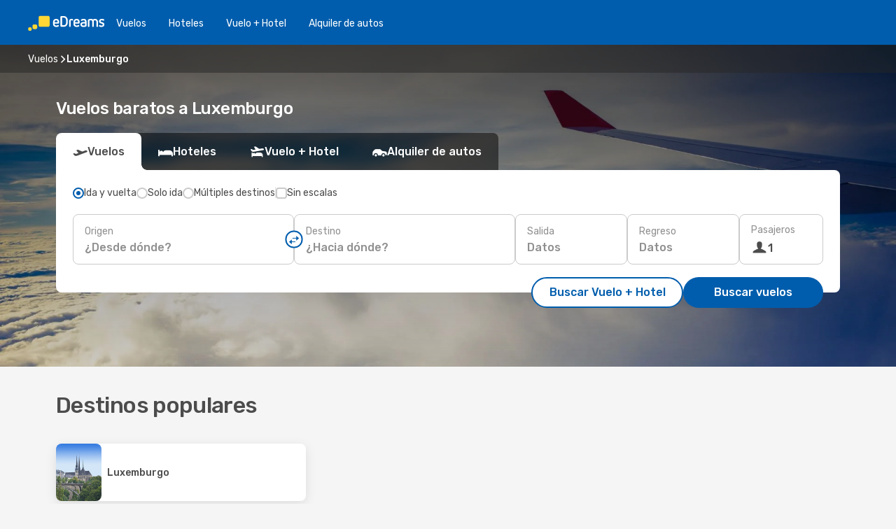

--- FILE ---
content_type: text/html;charset=utf-8
request_url: https://www.edreams.com.ar/vuelos/luxemburgo/LU/
body_size: 20328
content:
<!DOCTYPE html>
<html  lang="es-AR" dir="ltr">
<head><meta charset="utf-8">
<meta name="viewport" content="width=1168">
<title>Viajes a Luxemburgo - Tus pasajes aéreos con eDreams</title>
<meta name="format-detection" content="telephone=no">
<link rel="preload" as="style" href="https://fonts.googleapis.com/css2?family=Rubik:wght@300;400;500;600;700&display=swap" onload="this.rel='stylesheet'">
<meta name="og:description" content="Reservá tu vuelo a Luxemburgo al mejor precio con eDreams. Consultá las ofertas y descubrí donde ir y qué visitar en Luxemburgo.">
<meta name="og:title" content="Viajes a Luxemburgo - Tus pasajes aéreos con eDreams">
<meta name="robots" content="index, follow">
<meta name="og:image" content="https://a1.odistatic.net/images/landingpages/destinations/1920x800/destination-default_1920x800.jpg">
<meta name="og:type" content="website">
<meta name="description" content="Reservá tu vuelo a Luxemburgo al mejor precio con eDreams. Consultá las ofertas y descubrí donde ir y qué visitar en Luxemburgo.">
<meta name="og:url" content="https://www.edreams.com.ar/vuelos/luxemburgo/LU/" rel="og:url">
<link rel="canonical" href="https://www.edreams.com.ar/vuelos/luxemburgo/LU/" data-hid="e3fa780">
<link rel="alternate" href="https://www.edreams.de/flug/luxemburg/LU/" hreflang="de">
<link rel="alternate" href="https://www.edreams.pt/voos/luxemburgo/LU/" hreflang="pt">
<link rel="alternate" href="https://www.edreams.jp/flights/luxembourg/LU/" hreflang="ja-JP">
<link rel="alternate" href="https://www.edreams.fr/vol/luxembourg/LU/" hreflang="fr">
<link rel="alternate" href="https://nz.edreams.com/flights/luxembourg/LU/" hreflang="en-NZ">
<link rel="alternate" href="https://sg.edreams.com/flights/luxembourg/LU/" hreflang="en-SG">
<link rel="alternate" href="https://www.edreams.co.uk/flights/luxembourg/LU/" hreflang="en-GB">
<link rel="alternate" href="https://www.edreams.com/flights/luxembourg/LU/" hreflang="x-default">
<link rel="alternate" href="https://ca.edreams.com/vol/luxembourg/LU/" hreflang="fr-CA">
<link rel="alternate" href="https://ca.edreams.com/flights/luxembourg/LU/" hreflang="en-CA">
<link rel="alternate" href="https://www.edreams.net/es/vuelos/luxemburgo/LU/" hreflang="es-US">
<link rel="alternate" href="https://www.edreams.net/us/flights/luxembourg/LU/" hreflang="en-US">
<link rel="alternate" href="https://www.edreams.in/flights/luxembourg/LU/" hreflang="en-IN">
<link rel="alternate" href="https://www.edreams.ch/flug/luxemburg/LU/" hreflang="de-CH">
<link rel="alternate" href="https://www.edreams.ch/vol/luxembourg/LU/" hreflang="fr-CH">
<link rel="alternate" href="https://www.edreams.ch/voli/lussemburgo/LU/" hreflang="it-CH">
<link rel="alternate" href="https://za.edreams.com/flights/luxembourg/LU/" hreflang="en-ZA">
<link rel="alternate" href="https://www.edreams.co.kr/flights/luxembourg/LU/" hreflang="ko-KR">
<link rel="alternate" href="https://www.edreams.co.kr/flights/luxembourg/LU/" hreflang="en-KR">
<link rel="alternate" href="https://cl.edreams.com/vuelos/luxemburgo/LU/" hreflang="es-CL">
<link rel="alternate" href="https://www.edreams.it/voli/lussemburgo/LU/" hreflang="it">
<link rel="alternate" href="https://www.edreams.com.mx/vuelos/luxemburgo/LU/" hreflang="es-MX">
<link rel="alternate" href="https://www.edreams.gr/flights/luxembourg/LU/" hreflang="el-GR">
<link rel="alternate" href="https://co.edreams.com/vuelos/luxemburgo/LU/" hreflang="es-CO">
<link rel="alternate" href="https://www.edreams.es/vuelos/luxemburgo/LU/" hreflang="es">
<link rel="alternate" href="https://www.edreams.es/vuelos/luxembourg/LU/" hreflang="ca-CA">
<link rel="alternate" href="https://www.edreams.com.au/flights/luxembourg/LU/" hreflang="en-AU">
<link rel="alternate" href="https://th.edreams.com/flights/luxembourg/LU/" hreflang="en-TH">
<link rel="alternate" href="https://www.edreams.pe/vuelos/luxemburgo/LU/" hreflang="es-PE">
<link rel="alternate" href="https://www.edreams.ph/flights/luxembourg/LU/" hreflang="en-PH">
<link rel="alternate" href="https://ro.edreams.com/zboruri/luxembourg/LU/" hreflang="ro-RO">
<link rel="alternate" href="https://www.edreams.com.tr/ucak-bileti/luksemburg/LU/" hreflang="tr">
<link rel="alternate" href="https://nl.edreams.com/vluchten/luxemburg/LU/" hreflang="nl">
<link rel="alternate" href="https://www.edreams.com.ar/vuelos/luxemburgo/LU/" hreflang="es-AR">
<link rel="icon" href="/images/onefront/bluestone/ED/favicon.ico" type="image/x-icon" data-hid="2c9d455">
<link rel="shortcut icon" href="/images/onefront/bluestone/ED/favicon.ico" type="image/x-icon" data-hid="9ad5b89">
<script type="text/javascript" data-hid="1a304df">
        var CONFIG_COOKIES_PURPOSE = {
            content_personalization: ["ngStorage"]
        };

        var GA_custom_dimension = {
            label: 'cmp_ad_agreement',
            purpose: 'advertising_personalization',
            vendor: 'google'
        };

        var GA_consent = {
            label: 'google_analytics_consent',
            vendor: 'c:googleana-2kgJLL8H'
        };

        var didomiStatus = null;
        var pageLanguage = 'es';

        function setDidomiListeners() {
            window.didomiEventListeners = window.didomiEventListeners || [];
            setDidomiPush();
        }

        function setDidomiPush() {
            window.didomiEventListeners.push({
                event: 'consent.changed',
                listener: function() {
                    doActionsOnConsentChanged();
                }
            });
        }

        function doActionsOnConsentChanged() {
            updateDidomiStatus();

            setGACustomDimension();

            setGAConsentInDataLayer();
        }

        function setGACustomDimension() {
            var customDimensionValue = isConsentSet() ? isVendorEnabled(GA_custom_dimension.vendor) : false;

            pushInDatalayer(GA_custom_dimension.label, customDimensionValue);
        }

        function setGAConsentInDataLayer() {
            var consentGA = isConsentSet() ? isVendorEnabled(GA_consent.vendor) : true;

            pushInDatalayer(GA_consent.label, consentGA);
        }

        function pushInDatalayer(label, value) {
            var objPush = {};
            objPush[label] = ''+value+'';

            window.dataLayer.push(objPush);
        }

        function updateDidomiStatus() {
            didomiStatus = Didomi.getUserConsentStatusForAll();
        }

        function isCookieEnabled(cookieName) {
            return (isConsentSet() && didomiStatus.purposes.enabled.indexOf(getCookieType(cookieName)) !== -1);
        }

        function isPurposeEnabled(purposeName) {
            return didomiStatus.purposes.enabled.indexOf(purposeName) !== -1;
        }

        function isVendorEnabled(vendorName) {
            return didomiStatus.vendors.enabled.indexOf(vendorName) !== -1;
        }

        function isConsentSet() {
            return didomiStatus !== null && (didomiStatus.purposes.enabled.length !== 0 || didomiStatus.purposes.disabled.length !== 0);
        }

        function getCookieType(cookieName) {
            for (var type in CONFIG_COOKIES_PURPOSE) {
                if (CONFIG_COOKIES_PURPOSE[type].indexOf(cookieName) !== -1) {
                    return type;
                }
            }
        }

        setDidomiListeners();
    </script>
<script type="text/javascript" data-hid="4a299c0">
        //Read Cookies
        var cookiesArray = [],
            cookies,
            mktTrack,
            mktportal,
            device_gtm = 'D',
            id_gtm = 'GTM-KKLQKF';

        function initReadCookies() {
            cookiesArray.push(document.cookie.match(/(device=[^;]+)/)[0]);

            mktTrack = document.cookie.match(/((mktTrack)=[^;]+)/);
            mktportal = document.cookie.match(/((mktportal)=[^;]+)/);

            mktTrack ? cookiesArray.push(mktTrack[0]) : '';
            mktportal ? cookiesArray.push(mktportal[0]) : '';

            cookies = createCookieObj(cookiesArray);

            if(cookies.device === 'tablet'){
                device_gtm = 'T';
            } else if (cookies.device === 'mobile') {
                device_gtm = 'M';
            }
        }

        function createCookieObj(c_value) {
            var obj = {},
                t_arr;

            if (c_value !== undefined) {
                for (var i = c_value.length - 1; i >= 0; i--) {
                    t_arr = c_value[i].split(/=(.+)/);
                    obj[t_arr[0]] = t_arr[1];
                }
            } else {
                obj = {
                    utmcsr: 'no_GA',
                    utmcmd: 'no_GA'
                }
            }
            return obj;
        }

        function getCookie (name) {
            const nameEQ = name + '=';
            const ca = document.cookie.split(';');
            for (let i = 0; ca.length > i; i++) {
                let c = ca[i];
                while (c.charAt(0) === ' ') { c = c.substring(1, c.length); }
                if (c.indexOf(nameEQ) === 0) { return c.substring(nameEQ.length, c.length); }
            }
            return null;
        }

        initReadCookies();
    </script>
<script type="text/javascript" data-hid="40ffd0a">
        function getParamMktportal() {
            var resultRegExp = document.location.search.match(/(MPortal|mktportal)=([^&]+)/);
            return resultRegExp !== null ? resultRegExp[2] : "";
        }

        function setCookie(name,value, days) {
            var expires = 60 * 60 * 24 * days;
            var domainName = '.edreams.com.ar';

            if (cookies.mktportal === undefined || value !== "") {
                document.cookie = name + "=" + (value || "")  + "; max-age=" + expires + "; path=/; domain=" + domainName;

                cookies.mktportal = value;
            }
        }

        setCookie("mktportal", getParamMktportal(), 30);
    </script>
<script type="text/javascript" data-hid="15f630e">
        function getCountry() {
            return 'AR';
        }

        var dataLayerConfiguration = {
            site_type: device_gtm,
            page_url : document.location.pathname + document.location.search,
            cod_lang: 'es'+'_'+getCountry(),
            page_category: 'SSLP_countries',
            sso: sessionStorage.getItem("thirdPartyTrackingData") ? sessionStorage.getItem("thirdPartyTrackingData").search('SSO_1') !== -1 : false,
            mktsession_id: getCookie('mktSession') || '',
        };

        var dataLayerABConf = {};

        if(cookies.mktportal) {
            dataLayerABConf.mktportal = cookies.mktportal;
        }

        (function prepareDataLayerConfiguration() {
            for (var property in dataLayerABConf) {
                if (dataLayerABConf.hasOwnProperty(property)) {
                    dataLayerConfiguration[property] = dataLayerABConf[property];
                }
            }
        })();

        analyticsEvent = function() {};
        window.dataLayer = window.dataLayer || [];

        dataLayer.push(dataLayerConfiguration);

        // Init custom dimensions
        setGACustomDimension();
        setGAConsentInDataLayer();
    </script>
<script type="text/javascript" data-hid="196944d">
        var tc_values = cookies.mktTrack ? cookies.mktTrack.match(/([^|]+)/g) : undefined,
        tc_obj = createCookieObj(tc_values),
        tc_device = cookies.device.substring(0,1),
        DEFAULT_UTM_SOURCE = 'google',
        DEFAULT_UTM_MEDIUM = 'cpc',
        arrival_city_code = '',
        departure_city_code = '';

        /**
         * @brief This function reads cookies and updates  value for variables tc_vars.mkt_utm.
         * @pre tc_vars object should be created before
         * @post tc_vars.mkt_utm_campaign_cookie, tc_vars.mkt_utm_source_cookie and tc_vars.mkt_utm_medium_cookie
         * are updated with the mktTrack cookie values.
         */
        function updateUtm() {
            initReadCookies();
            let tc_values = cookies.mktTrack ? cookies.mktTrack.match(/([^|]+)/g) : undefined;
            tc_obj = createCookieObj(tc_values);

            tc_vars.mkt_utm_campaign_cookie = tc_obj.utmccn || '';
            tc_vars.mkt_utm_source_cookie = tc_obj.utmcsr || '';
            tc_vars.mkt_utm_medium_cookie = tc_obj.utmcmd || '';

            (function checkAndSetGAClientId(maxCalls = 10, currentCall = 0) {
                const gaClientId = getGoogleAnalyticsClientId(getCookie('_ga'));
                if (gaClientId) {
                    window.tc_vars = window.tc_vars || {};
                    window.tc_vars.ext_ga_client_id = gaClientId;
                } else if (currentCall < maxCalls) {
                    setTimeout(() => checkAndSetGAClientId(maxCalls, currentCall + 1), 800);
                }
            })();
        }

        function getGoogleAnalyticsClientId(cookieValue) {
            if (cookieValue) {
                const parts = cookieValue.split('.');
                if (parts.length === 4) {
                    return parts[2] + '.' + parts[3];
                }
            }
            return '';
        }
    </script>
<script type="text/javascript" data-hid="bd33ae">
        //gclid is a tracking parameter used by Google to pass information to Google Analytics and Adwords
        if (tc_obj.utmgclid) {
            tc_obj.utmcsr = DEFAULT_UTM_SOURCE;
            tc_obj.utmcmd = DEFAULT_UTM_MEDIUM;
        }

        var tc_vars = {
            env_template : 'sslp',
            env_work : 'prod',
            env_market : getCountry(),
            env_language : 'es',
            env_site_type: tc_device,
            env_brand_code: 'E',
            env_brand: 'edreams',
            env_currency_code: 'USD',
            page_category: 'sslp',
            page_url: window.location.href.split('?')[0],
            page_name: 'sslp_Country',
            mkt_utm_campaign_cookie: tc_obj.utmccn || '',
            mkt_utm_source_cookie: tc_obj.utmcsr || '',
            mkt_utm_medium_cookie: tc_obj.utmcmd || '',
            mkt_utm_content_cookie: tc_obj.utmcct || '',
            mkt_utm_term_cookie: tc_obj.utmctr || '',
            mkt_portal: cookies.mktportal || '',
            flight_arrival_city_code: arrival_city_code,
            flight_departure_city_code: departure_city_code,
            edo_browser_id: sessionStorage.getItem('tc_vars') ? JSON.parse(sessionStorage.getItem('tc_vars'))?.edo_browser_id : '',
        };
    </script>
<script type="text/javascript" data-hid="30ab8af">
        function reloadTMSContainer () {
            tC.container.reload({events: {page: [{},{}]}});
        }
    </script>
<script async onload="reloadTMSContainer()" src="//cdn.tagcommander.com/4250/tc_eDreamsODIGEO_79.js" data-hid="12eab05"></script>
<script type="text/javascript" data-hid="4bb012b">
        function setDidomiConfig() {
            const config = {
                app: {
                    privacyPolicyURL: 'http://www.edreams.com.ar/privacy-policy/',
                },
                languages: {
                    enabled: [pageLanguage],
                    default: pageLanguage
                }
            };

            window.didomiConfig = config;
        }

        window.didomiOnReady = window.didomiOnReady || [];
        window.didomiOnReady.push(didomiReady);


        function didomiReady() {
            updateDidomiStatus();

            setGACustomDimension();

            setGAConsentInDataLayer();

            updateUtm();

            loadGTM(window,document,'script','dataLayer',id_gtm);

            if (window?.dataLayer) {
                window.dataLayer[0].didomiExperimentId = window?.tc_array_events?.didomiExperimentId;
                window.dataLayer[0].didomiExperimentUserGroup = window?.tc_array_events?.didomiExperimentUserGroup;
            }
        }

        function didomiTimeout() {
            if (!didomiStatus) {
                loadGTM(window,document,'script','dataLayer',id_gtm);
                tC.event.didomiReady(window, {"didomiVendorsConsent": "fallBackConsent"});
            }
        }

        function didomiLoader() {
            setTimeout(didomiTimeout, 5000);

            didomiLoadScript('c81d422d-223b-4c8a-8b2e-099d6fa3acb9');
        }

        function didomiLoadScript(didomiApiKey) {
            window.gdprAppliesGlobally=true;
            function a(e){
                if(!window.frames[e]){
                    if(document.body&&document.body.firstChild){
                        var t=document.body;
                        var n=document.createElement("iframe");
                        n.style.display="none";
                        n.name=e;
                        n.title=e;
                        t.insertBefore(n,t.firstChild)
                    }
                    else{
                        setTimeout(function(){a(e)},5)
                    }
                }
            }
            function e(n,r,o,c,s){
                function e(e,t,n,a){
                    if(typeof n!=="function"){return}
                    if(!window[r]){
                        window[r]=[]
                    }
                    var i=false;
                    if(s){
                        i=s(e,t,n)
                    }
                    if(!i){
                        window[r].push({command:e,parameter:t,callback:n,version:a})
                    }
                }
                e.stub=true;
                function t(a){
                    if(!window[n]||window[n].stub!==true){return}
                    if(!a.data){return}
                    var i=typeof a.data==="string";
                    var e;
                    try{e=i?JSON.parse(a.data):a.data}
                    catch(t){return}
                    if(e[o]){
                        var r=e[o];
                        window[n](r.command,r.parameter,function(e,t){
                            var n={};
                            n[c]={returnValue:e,success:t,callId:r.callId};
                            a.source.postMessage(i?JSON.stringify(n):n,"*")
                        },r.version)
                    }
                }
                if("undefined"[n]!=="function"){
                    window[n]=e;
                    if(window.addEventListener){
                        window.addEventListener("message",t,false)
                    }
                    else{
                        window.attachEvent("onmessage",t)}
                }
            }
            e("__tcfapi","__tcfapiBuffer","__tcfapiCall","__tcfapiReturn");a("__tcfapiLocator");

            (function(e){
                var t=document.createElement("script");
                t.id="spcloader";
                t.type="text/javascript";
                t.async=true;
                t.src="https://sdk.privacy-center.org/"+e+"/loader.js?target="+document.location.hostname;t.charset="utf-8";
                var n=document.getElementsByTagName("script")[0];
                n.parentNode.insertBefore(t,n)
            })(didomiApiKey);
        }

        setDidomiConfig();

       didomiLoader();
    </script>
<script type="text/javascript" data-hid="7f260c0">
        domainName = 'edreams.com.ar';
        domainNameSearch = 'www.edreams.com.ar';
        //If an AB test is running the placeholder will be replaced by a push instruction
        //to set the ga custom dimensions with the value of MultitestCfg partitions winners:

        var countryCode = getCountry();
        var lang = 'es';
    </script>
<script type="text/javascript" data-hid="f37a6b">
        function loadGTM (w,d,s,l,i){w[l]=w[l]||[];w[l].push({'gtm.start':
        new Date().getTime(),event:'gtm.js'});var f=d.getElementsByTagName(s)[0],
        j=d.createElement(s),dl=l!='dataLayer'?'&amp;l='+l:'';j.async=true;j.src=
        '//www.googletagmanager.com/gtm.js?id='+i+dl;f.parentNode.insertBefore(j,f);
        }
    </script>
<script type="text/javascript" data-hid="777b523">
        /**
         * @desc This function is used in an intervals in order to check if the mktTrack cookie value changes, in this case
         * it performs a push into dataLayer object with the new value.
         * @post If the push is done, the interval is stoped.
         */
        function mktTrackCookieUpdate(cookie) {
            dataLayer.push({'event': 'mkttrack', 'mktTrack':cookie.match(new RegExp('mktTrack=([^;]+)'))[1]});
        }

        function doTrack() {
            var mktportal = cookies["mktportal"] === undefined ? "" : cookies["mktportal"];
            track('AR', mktportal, 'SSLP', false, mktTrackCookieUpdate);
        }

        function loadScript(src, callback) {
            var a = document.createElement('script'),
                f = document.getElementsByTagName('head')[0];

            a.async = true;
            a.type = 'text/javascript';
            a.src = src;

            if (callback !== null){
                if (a.readyState) { // IE, incl. IE9
                    a.onreadystatechange = function() {
                        if (a.readyState == "loaded" || a.readyState == "complete") {
                            a.onreadystatechange = null;
                            callback();
                        }
                    };
                } else {
                    a.onload = function() { // Other browsers
                        callback();
                    };
                }
            }

            f.appendChild(a);
        }
    </script>
<script type="text/javascript" data-hid="7ca9d41">loadScript("/marketing-channel/client/v3/marketing-channel.min.js", doTrack);</script>
<link rel="stylesheet" href="/sslp-itinerary-frontend/static-content/_nuxt/ed.d22aa9ef.css">
<link rel="modulepreload" as="script" crossorigin href="/sslp-itinerary-frontend/static-content/_nuxt/entry.44a6c562.js">
<link rel="modulepreload" as="script" crossorigin href="/sslp-itinerary-frontend/static-content/_nuxt/ed.289aded7.js">
<link rel="modulepreload" as="script" crossorigin href="/sslp-itinerary-frontend/static-content/_nuxt/useDestinationAZLinks.ed2a7bb1.js">
<link rel="modulepreload" as="script" crossorigin href="/sslp-itinerary-frontend/static-content/_nuxt/SslpHead.95447d26.js">
<link rel="modulepreload" as="script" crossorigin href="/sslp-itinerary-frontend/static-content/_nuxt/common.0814a24a.js">
<link rel="modulepreload" as="script" crossorigin href="/sslp-itinerary-frontend/static-content/_nuxt/nuxt-link.920f67ca.js">
<link rel="modulepreload" as="script" crossorigin href="/sslp-itinerary-frontend/static-content/_nuxt/vue.f36acd1f.bf7a77aa.js">
<link rel="modulepreload" as="script" crossorigin href="/sslp-itinerary-frontend/static-content/_nuxt/useInterlink.b72107fd.js">
<link rel="modulepreload" as="script" crossorigin href="/sslp-itinerary-frontend/static-content/_nuxt/CountryPageContent.6d9314cd.js">
<link rel="modulepreload" as="script" crossorigin href="/sslp-itinerary-frontend/static-content/_nuxt/PageLayout.6bd32871.js">
<link rel="modulepreload" as="script" crossorigin href="/sslp-itinerary-frontend/static-content/_nuxt/useSearch.575881cd.js">
<link rel="modulepreload" as="script" crossorigin href="/sslp-itinerary-frontend/static-content/_nuxt/useAutocomplete.899f0d8d.js">
<link rel="modulepreload" as="script" crossorigin href="/sslp-itinerary-frontend/static-content/_nuxt/DatePicker.2db1ab11.js">
<link rel="modulepreload" as="script" crossorigin href="/sslp-itinerary-frontend/static-content/_nuxt/PassengerRow.db8c9b46.js">
<link rel="modulepreload" as="script" crossorigin href="/sslp-itinerary-frontend/static-content/_nuxt/SeoInterlinking.5ca2f116.js">
<link rel="modulepreload" as="script" crossorigin href="/sslp-itinerary-frontend/static-content/_nuxt/useSeoInterlinkingLinks.e7d857f8.js">
<link rel="modulepreload" as="script" crossorigin href="/sslp-itinerary-frontend/static-content/_nuxt/SeoContent.1885b734.js">
<link rel="modulepreload" as="script" crossorigin href="/sslp-itinerary-frontend/static-content/_nuxt/DestinationAZ.1bb70730.js">
<link rel="modulepreload" as="script" crossorigin href="/sslp-itinerary-frontend/static-content/_nuxt/DealsContainer.23dd4ca8.js">
<link rel="modulepreload" as="script" crossorigin href="/sslp-itinerary-frontend/static-content/_nuxt/ViewMore.6e8f3866.js">
<link rel="modulepreload" as="script" crossorigin href="/sslp-itinerary-frontend/static-content/_nuxt/CardPrice.95f90e11.js">
<link rel="modulepreload" as="script" crossorigin href="/sslp-itinerary-frontend/static-content/_nuxt/usePopularDestinationsLinks.447ae5cb.js">







<script type="module" src="/sslp-itinerary-frontend/static-content/_nuxt/entry.44a6c562.js" crossorigin></script></head>
<body  class="odf-bg-secondary fonts-loading loading"><div id="__nuxt"><!--[--><!--[--><header class="header"><div id="header-logo-url" class="header-logo"><svg><use href="/sslp-itinerary-frontend/static-content/_nuxt/logo-ED.631358a2.svg#main" xlink:href="/sslp-itinerary-frontend/static-content/_nuxt/logo-ED.631358a2.svg#main" width="100%" height="100%"></use></svg></div><div class="header-desktop-start"><div class="header-tabs odf-tabs odf-tabs-header"><!--[--><a class="header-tabs-item" href="https://www.edreams.com.ar/vuelos/">Vuelos</a><a class="header-tabs-item" href="https://hotels.edreams.com.ar/?selected_currency=USD&amp;lang=es-ar&amp;label=edr-link-ar-navtab-conf-pc-of&amp;aid=344782">Hoteles</a><a class="header-tabs-item" href="https://www.edreams.com.ar/viajes/">Vuelo + Hotel</a><a class="header-tabs-item" href="http://rentacar.edreams.com.ar/es/?clientId=313381" rel="nofollow">Alquiler de autos</a><!--]--></div></div><div class="header-desktop-end"><!--[--><!--]--><div class="currencySwitcher"><button type="button" class="currencySwitcher-outside"><img src="/images/onefront/flags/flags@2x.png" class="currencySwitcher-img currencySwitcher-img-AR" alt="AR"><span>ES</span><span> (US$) </span></button><div class="currencySwitcher-inside"><div class="currencySwitcher-header"><span>eDreams está disponible para los siguientes países</span></div><div class="currencySwitcher-main"><div class="currencySwitcher-continents"><!--[--><div class="currencySwitcher-continent"><span class="currencySwitcher-continent-title">Europe</span><div class="currencySwitcher-countries"><!--[--><a href="https://www.edreams.de/flug/luxemburg/LU/" lang="de-DE" class="currencySwitcher-country"><img src="/images/onefront/flags/flags@2x.png" class="currencySwitcher-img currencySwitcher-img-DE" alt="DE"><span>Deutschland (€)</span></a><a href="https://www.edreams.pt/voos/luxemburgo/LU/" lang="pt-PT" class="currencySwitcher-country"><img src="/images/onefront/flags/flags@2x.png" class="currencySwitcher-img currencySwitcher-img-PT" alt="PT"><span>Portugal (€)</span></a><a href="https://www.edreams.fr/vol/luxembourg/LU/" lang="fr-FR" class="currencySwitcher-country"><img src="/images/onefront/flags/flags@2x.png" class="currencySwitcher-img currencySwitcher-img-FR" alt="FR"><span>France (€)</span></a><a href="https://www.edreams.co.uk/flights/luxembourg/LU/" lang="en-UK" class="currencySwitcher-country"><img src="/images/onefront/flags/flags@2x.png" class="currencySwitcher-img currencySwitcher-img-UK" alt="UK"><span>United Kingdom (£)</span></a><a href="https://www.edreams.ch/flug/luxemburg/LU/" lang="de-CH" class="currencySwitcher-country"><img src="/images/onefront/flags/flags@2x.png" class="currencySwitcher-img currencySwitcher-img-CH" alt="CH"><span>Schweiz - Deutsch (CHF)</span></a><a href="https://www.edreams.ch/vol/luxembourg/LU/" lang="fr-CH" class="currencySwitcher-country"><img src="/images/onefront/flags/flags@2x.png" class="currencySwitcher-img currencySwitcher-img-CH" alt="CH"><span>Suisse - Français (CHF)</span></a><a href="https://www.edreams.ch/voli/lussemburgo/LU/" lang="it-CH" class="currencySwitcher-country"><img src="/images/onefront/flags/flags@2x.png" class="currencySwitcher-img currencySwitcher-img-CH" alt="CH"><span>Svizzera - Italiano (CHF)</span></a><a href="https://www.edreams.it/voli/lussemburgo/LU/" lang="it-IT" class="currencySwitcher-country"><img src="/images/onefront/flags/flags@2x.png" class="currencySwitcher-img currencySwitcher-img-IT" alt="IT"><span>Italia (€)</span></a><a href="https://www.edreams.gr/flights/luxembourg/LU/" lang="el-GR" class="currencySwitcher-country"><img src="/images/onefront/flags/flags@2x.png" class="currencySwitcher-img currencySwitcher-img-GR" alt="GR"><span>Greece (€)</span></a><a href="https://www.edreams.es/vuelos/luxemburgo/LU/" lang="es-ES" class="currencySwitcher-country"><img src="/images/onefront/flags/flags@2x.png" class="currencySwitcher-img currencySwitcher-img-ES" alt="ES"><span>España (€)</span></a><a href="https://www.edreams.es/vuelos/luxembourg/LU/" lang="ca-CA" class="currencySwitcher-country"><img src="/images/onefront/flags/flags@2x.png" class="currencySwitcher-img currencySwitcher-img-CA" alt="CA"><span>Spain - Català (€)</span></a><a href="https://ro.edreams.com/zboruri/luxembourg/LU/" lang="ro-RO" class="currencySwitcher-country"><img src="/images/onefront/flags/flags@2x.png" class="currencySwitcher-img currencySwitcher-img-RO" alt="RO"><span>Romania (RON)</span></a><a href="https://nl.edreams.com/vluchten/luxemburg/LU/" lang="nl-NL" class="currencySwitcher-country"><img src="/images/onefront/flags/flags@2x.png" class="currencySwitcher-img currencySwitcher-img-NL" alt="NL"><span>Nederland (€)</span></a><!--]--></div></div><div class="currencySwitcher-continent"><span class="currencySwitcher-continent-title">Asia</span><div class="currencySwitcher-countries"><!--[--><a href="https://www.edreams.jp/flights/luxembourg/LU/" lang="ja-JP" class="currencySwitcher-country"><img src="/images/onefront/flags/flags@2x.png" class="currencySwitcher-img currencySwitcher-img-JP" alt="JP"><span>Japan (￥)</span></a><a href="https://sg.edreams.com/flights/luxembourg/LU/" lang="en-SG" class="currencySwitcher-country"><img src="/images/onefront/flags/flags@2x.png" class="currencySwitcher-img currencySwitcher-img-SG" alt="SG"><span>Singapore ($)</span></a><a href="https://www.edreams.in/flights/luxembourg/LU/" lang="en-IN" class="currencySwitcher-country"><img src="/images/onefront/flags/flags@2x.png" class="currencySwitcher-img currencySwitcher-img-IN" alt="IN"><span>India (₹)</span></a><a href="https://www.edreams.co.kr/flights/luxembourg/LU/" lang="ko-KR" class="currencySwitcher-country"><img src="/images/onefront/flags/flags@2x.png" class="currencySwitcher-img currencySwitcher-img-KR" alt="KR"><span>South Korea - 한국어 (₩)</span></a><a href="https://www.edreams.co.kr/flights/luxembourg/LU/" lang="en-KR" class="currencySwitcher-country"><img src="/images/onefront/flags/flags@2x.png" class="currencySwitcher-img currencySwitcher-img-KR" alt="KR"><span>South Korea - English (₩)</span></a><a href="https://th.edreams.com/flights/luxembourg/LU/" lang="en-TH" class="currencySwitcher-country"><img src="/images/onefront/flags/flags@2x.png" class="currencySwitcher-img currencySwitcher-img-TH" alt="TH"><span>Thailand (THB)</span></a><a href="https://www.edreams.ph/flights/luxembourg/LU/" lang="en-PH" class="currencySwitcher-country"><img src="/images/onefront/flags/flags@2x.png" class="currencySwitcher-img currencySwitcher-img-PH" alt="PH"><span>Philippines (₱)</span></a><a href="https://www.edreams.com.tr/ucak-bileti/luksemburg/LU/" lang="tr-TR" class="currencySwitcher-country"><img src="/images/onefront/flags/flags@2x.png" class="currencySwitcher-img currencySwitcher-img-TR" alt="TR"><span>Türkiye (₺)</span></a><!--]--></div></div><div class="currencySwitcher-continent"><span class="currencySwitcher-continent-title">Oceania</span><div class="currencySwitcher-countries"><!--[--><a href="https://nz.edreams.com/flights/luxembourg/LU/" lang="en-NZ" class="currencySwitcher-country"><img src="/images/onefront/flags/flags@2x.png" class="currencySwitcher-img currencySwitcher-img-NZ" alt="NZ"><span>New Zealand ($)</span></a><a href="https://www.edreams.com.au/flights/luxembourg/LU/" lang="en-AU" class="currencySwitcher-country"><img src="/images/onefront/flags/flags@2x.png" class="currencySwitcher-img currencySwitcher-img-AU" alt="AU"><span>Australia ($)</span></a><!--]--></div></div><div class="currencySwitcher-continent"><span class="currencySwitcher-continent-title">America</span><div class="currencySwitcher-countries"><!--[--><a href="https://ca.edreams.com/vol/luxembourg/LU/" lang="fr-CA" class="currencySwitcher-country"><img src="/images/onefront/flags/flags@2x.png" class="currencySwitcher-img currencySwitcher-img-CA" alt="CA"><span>Canada - Français ($)</span></a><a href="https://ca.edreams.com/flights/luxembourg/LU/" lang="en-CA" class="currencySwitcher-country"><img src="/images/onefront/flags/flags@2x.png" class="currencySwitcher-img currencySwitcher-img-CA" alt="CA"><span>Canada - English ($)</span></a><a href="https://www.edreams.net/es/vuelos/luxemburgo/LU/" lang="es-US" class="currencySwitcher-country"><img src="/images/onefront/flags/flags@2x.png" class="currencySwitcher-img currencySwitcher-img-US" alt="US"><span>Estados Unidos - Español ($)</span></a><a href="https://www.edreams.net/us/flights/luxembourg/LU/" lang="en-US" class="currencySwitcher-country"><img src="/images/onefront/flags/flags@2x.png" class="currencySwitcher-img currencySwitcher-img-US" alt="US"><span>United States - English ($)</span></a><a href="https://cl.edreams.com/vuelos/luxemburgo/LU/" lang="es-CL" class="currencySwitcher-country"><img src="/images/onefront/flags/flags@2x.png" class="currencySwitcher-img currencySwitcher-img-CL" alt="CL"><span>Chile ($)</span></a><a href="https://www.edreams.com.mx/vuelos/luxemburgo/LU/" lang="es-MX" class="currencySwitcher-country"><img src="/images/onefront/flags/flags@2x.png" class="currencySwitcher-img currencySwitcher-img-MX" alt="MX"><span>México ($)</span></a><a href="https://co.edreams.com/vuelos/luxemburgo/LU/" lang="es-CO" class="currencySwitcher-country"><img src="/images/onefront/flags/flags@2x.png" class="currencySwitcher-img currencySwitcher-img-CO" alt="CO"><span>Colombia ($)</span></a><a href="https://www.edreams.pe/vuelos/luxemburgo/LU/" lang="es-PE" class="currencySwitcher-country"><img src="/images/onefront/flags/flags@2x.png" class="currencySwitcher-img currencySwitcher-img-PE" alt="PE"><span>Perú (S/)</span></a><!--]--></div></div><div class="currencySwitcher-continent"><span class="currencySwitcher-continent-title">Africa</span><div class="currencySwitcher-countries"><!--[--><a href="https://za.edreams.com/flights/luxembourg/LU/" lang="en-ZA" class="currencySwitcher-country"><img src="/images/onefront/flags/flags@2x.png" class="currencySwitcher-img currencySwitcher-img-ZA" alt="ZA"><span>South Africa (R)</span></a><!--]--></div></div><!--]--></div><div class="currencySwitcher-international"><span>Or you can visit our</span><a href="https://www.edreams.com/flights/luxembourg/LU/">global site</a><i aria-hidden="true"></i></div></div><div class="currencySwitcher-footer"><button type="button">Cerrar</button></div></div></div></div></header><section class="searcher" style="background-image:linear-gradient(rgba(0, 0, 0, 0.5), rgba(0, 0, 0, 0)), url(/images/landingpages/destinations/1920x800/destination-default_1920x800.jpg);background-position-y:0%;"><div class="breadcrumb breadcrumb__dark"><ol class="breadcrumb-list" vocab="http://schema.org/" typeof="BreadcrumbList"><!--[--><li property="itemListElement" typeof="ListItem" class="breadcrumb-item"><a href="https://www.edreams.com.ar/vuelos/" property="item" typeof="WebPage"><span class="breadcrumb-content" property="name">Vuelos</span></a><i class="odf-icon odf-icon-s odf-icon-arrow-right" aria-hidden="true"></i><meta property="position" content="1"></li><li property="itemListElement" typeof="ListItem" class="breadcrumb-item"><span class="is-current breadcrumb-content" property="name">Luxemburgo</span><!----><meta property="position" content="2"></li><!--]--></ol></div><header><!----><h1>Vuelos baratos a Luxemburgo</h1></header><div class="searcher-body"><div><div class="searchBox"><!----><div class="searchBox-tabs"><div class="active" id="flightsTab"><i class="odf-icon-flight" aria-hidden="true"></i><span>Vuelos</span></div><div class="" id="hotelsTab"><i class="odf-icon-hotel" aria-hidden="true"></i><span>Hoteles</span></div><div class="" id="flightsHotelTab"><i class="odf-icon-flight-hotel" aria-hidden="true"></i><span>Vuelo + Hotel</span></div><!----><div class="" id="carsTab"><i class="odf-icon-car" aria-hidden="true"></i><span>Alquiler de autos</span></div></div><div class="searchBox-content"><div class="searchBox-flightsTypes"><input id="return-radioButton" type="radio" checked><label class="searchBox-flightsType searchBox-flightsType-label" for="return-radioButton"><i aria-hidden="true"></i><span id="return-label">Ida y vuelta</span></label><input id="oneWay-radioButton" type="radio"><label class="searchBox-flightsType searchBox-flightsType-label" for="oneWay-radioButton"><i aria-hidden="true"></i><span id="oneWay-label">Solo ida</span></label><input id="multiStop-radioButton" type="radio"><label class="searchBox-flightsType searchBox-flightsType-label" for="multiStop-radioButton"><i aria-hidden="true"></i><span id="multistop-label">Múltiples destinos</span></label><div class="searchBox-flightsTypes-separator"></div><input id="direct-flights-checkbox" type="checkbox"><label class="searchBox-flightsType searchBox-flightsType-label searchBox-flightsType--direct" for="direct-flights-checkbox"><i class="odf-icon-tick" aria-hidden="true"></i><span>Sin escalas</span></label></div><!----><div class="searchBox-body"><div class="searchBox-rows"><div style="display:none;" class="searchBox-calendar"><div class="searchBox-calendar-window"><div class="datepicker" style="transform:translateX(0px);"><!--[--><!--]--><!--[--><!--]--></div></div><div class="searchBox-calendar-arrow-container-left"><button class="searchBox-calendar-arrow" disabled><i class="odf-icon odf-icon-arrow-left" aria-hidden="true"></i></button></div><div class="searchBox-calendar-arrow-container-right"><button class="searchBox-calendar-arrow"><i class="odf-icon odf-icon-arrow-right" aria-hidden="true"></i></button></div><div class="searchBox-close"><!----><!----><button id="done-button" class="button-primary button__fit mis-auto">Cerrar</button></div></div><!--[--><div class="searchBox-row"><div class="searchBox-row-inputs"><div class="searchBox-row-cities searchBox-row-collapse"><div id="ORIGIN-location-0" class="searchBox-box"><!----><label>Origen</label><!--[--><input value="" placeholder="¿Desde dónde?" type="text" maxlength="128" autocapitalize="off" autocorrect="off" autocomplete="off" spellcheck="false"><!----><!--]--><!----><!----></div><button class="searchBox-swapButton" type="button"><i class="searchBox-swapButton-icon" aria-hidden="true"></i></button><div id="DESTINATION-location-0" class="searchBox-box"><!----><label>Destino</label><!--[--><input value="" placeholder="¿Hacia dónde?" type="text" maxlength="128" autocapitalize="off" autocorrect="off" autocomplete="off" spellcheck="false"><!----><!--]--><!----><!----></div></div><div class="searchBox-row-dates searchBox-row-collapse"><div id="OUTBOUND-date-0" class="searchBox-box searchBox-box-date"><!----><label>Salida</label><span class="searchBox-box-placeholder">Datos</span><!----><!----></div><div id="INBOUND-date-0" class="searchBox-box searchBox-box-date"><!----><label>Regreso</label><span class="searchBox-box-placeholder">Datos</span><!----><!----></div></div></div><div class="searchBox-row-action"><!--[--><div id="passenger-selector" class="searchBox-box searchBox-box-passengers"><label>Pasajeros</label><div class="searchBox-passengers-input"><i class="odf-icon-pax" aria-hidden="true"></i><span class="searchBox-box-plain-text">1</span></div></div><!----><!--]--><!----><!----></div></div><!--]--></div><!----></div><!----><div class="searchBox-buttons"><button id="search-dp-btn">Buscar Vuelo + Hotel</button><button id="search-btn">Buscar vuelos</button><!----><!----></div></div><!----></div></div></div><div class="trustpilot-container"><div class="trustpilot"><span></span></div></div></section><!----><!----><!----><!----><!----><!--[--><section id class="popularRoutes"><header><div class="popularRoutes-title"><h2>Destinos populares</h2><!----></div><!----></header><!--[--><!--[--><div class="popularRoutes-deals"><!--[--><div class="popularRoutes-card" style="" name="deal"><img src="https://www.edreams.com.ar/images/destinations/600x600/LUX.jpg" alt="Luxemburgo" loading="lazy"><div class="popularRoutes-card-content"><a class="popularRoutes-card-route" href="https://www.edreams.com.ar/vuelos/luxemburgo/LUX/" rel=""><span>Luxemburgo</span></a></div></div><!--]--></div><!--]--><!----><!--]--><!----></section><section class="widgetSeoContainer"><div><h2>Destinos A-Z</h2><ul class="listAZ-country"><!--[--><li class="listAZ-country-row"><span class="listAZ-country-letter">L</span><ul class="listAZ-country-listCities"><!--[--><li class="listAZ-country-city"><a href="https://www.edreams.com.ar/vuelos/luxemburgo/LUX/" class="city-link">Luxemburgo</a></li><!--]--></ul></li><!--]--></ul></div></section><!----><!----><!--]--><footer class="page-footer"><div class="footer-legal"><svg class="footer-legal-logo"><use href="/sslp-itinerary-frontend/static-content/_nuxt/logo-ED.631358a2.svg#main" xlink:href="/sslp-itinerary-frontend/static-content/_nuxt/logo-ED.631358a2.svg#main" width="100%" height="100%"></use></svg><div class="footer-legal-links"><a class="legal-link" href="https://www.edreams.com.ar/condiciones-generales-de-venta/" target="_blank" rel="nofollow">Términos y condiciones generales</a><a class="legal-link" href="https://www.edreams.com.ar/politica-de-cookies/" target="_blank" rel="nofollow">Uso de cookies</a><a class="legal-link" href="http://www.edreams.com.ar/privacy-policy/" target="_blank" rel="nofollow">Política de privacidad</a><!----></div><span>© 1999 -2026 eDreams. Todos los derechos reservados. Vacaciones eDreams, S. L. (Sociedad Unipersonal), Calle de Manzanares, nº 4, Planta 1º, Oficina 108, 28005, Madrid, España. CIF: ESB-61965778. Registro Mercantil de Madrid, Tomo 36897, Folio 121, Hoja M-660117. Licencia de agencia de viajes y agente acreditado IATA. Para obtener información de tu reserva, comunícate inmediatamente con nosotros a través de nuestro <a href="https://www.edreams.com.ar/travel/support-area/" target="_blank">Centro de ayuda</a>.</span><div class="footer-legal-icons"><div class="footer-legal-icon-iata"></div><div class="footer-legal-icon-secure"></div></div></div></footer><div id="teleports"></div><!-- This page was rendered at 2026-01-15T02:38:21.395Z --><!--]--><!--]--></div><script type="application/json" id="__NUXT_DATA__" data-ssr="true">[["Reactive",1],{"data":2,"state":634,"_errors":900,"serverRendered":83},{"$H4CJSWSG7G":3,"$ndu7nZqKwc":13,"seoCrossLinking":15,"page-content":233,"seoInterlinkingCountryToCityCountry":633,"$uyVOezENCz":249},{"code":4,"brand":5,"desktopUrl":6,"currency":7,"defaultLocale":11,"defaultCountry":4,"locales":12,"url":6},"AR","ED","www.edreams.com.ar",{"code":8,"unicodeCurrenciesSymbol":9,"htmlCurrencySymbol":10},"USD","$","&#36;","es_AR",[11],{"apiKey":14},"c81d422d-223b-4c8a-8b2e-099d6fa3acb9",[16,27,34,44,51,60,66,73,78,86,89,96,100,107,113,117,123,131,140,142,148,153,159,166,172,177,183,189,195,202,209,217,226],{"urlText":17,"url":18,"currencySymbol":19,"country":20,"countryCode":21,"currencyCode":22,"languageCode":23,"hasSeveralLanguages":24,"languageName":25,"continent":26},"Flüge nach Luxemburg","https://www.edreams.de/flug/luxemburg/LU/","€","Deutschland","DE","EUR","de",false,"Deutsch (Deutschland)","Europe",{"urlText":28,"url":29,"currencySymbol":19,"country":30,"countryCode":31,"currencyCode":22,"languageCode":32,"hasSeveralLanguages":24,"languageName":33,"continent":26},"Voos para Luxemburgo","https://www.edreams.pt/voos/luxemburgo/LU/","Portugal","PT","pt","português (Portugal)",{"urlText":35,"url":36,"currencySymbol":37,"country":38,"countryCode":39,"currencyCode":40,"languageCode":41,"hasSeveralLanguages":24,"languageName":42,"continent":43},"Luxembourg 行きの航空券","https://www.edreams.jp/flights/luxembourg/LU/","￥","Japan","JP","JPY","ja","日本語 (日本)","Asia",{"urlText":45,"url":46,"currencySymbol":19,"country":47,"countryCode":48,"currencyCode":22,"languageCode":49,"hasSeveralLanguages":24,"languageName":50,"continent":26},"Vols vers Luxembourg","https://www.edreams.fr/vol/luxembourg/LU/","France","FR","fr","français (France)",{"urlText":52,"url":53,"currencySymbol":9,"country":54,"countryCode":55,"currencyCode":56,"languageCode":57,"hasSeveralLanguages":24,"languageName":58,"continent":59},"Flights to Luxembourg","https://nz.edreams.com/flights/luxembourg/LU/","New Zealand","NZ","NZD","en","English (New Zealand)","Oceania",{"urlText":52,"url":61,"currencySymbol":9,"country":62,"countryCode":63,"currencyCode":64,"languageCode":57,"hasSeveralLanguages":24,"languageName":65,"continent":43},"https://sg.edreams.com/flights/luxembourg/LU/","Singapore","SG","SGD","English (Singapore)",{"urlText":52,"url":67,"currencySymbol":68,"country":69,"countryCode":70,"currencyCode":71,"languageCode":57,"hasSeveralLanguages":24,"languageName":72,"continent":26},"https://www.edreams.co.uk/flights/luxembourg/LU/","£","United Kingdom","UK","GBP","English (United Kingdom)",{"urlText":52,"url":74,"currencySymbol":19,"country":75,"countryCode":76,"currencyCode":22,"languageCode":57,"hasSeveralLanguages":24,"languageName":77,"continent":75},"https://www.edreams.com/flights/luxembourg/LU/","International","GB","English",{"urlText":45,"url":79,"currencySymbol":9,"country":80,"countryCode":81,"currencyCode":82,"languageCode":49,"hasSeveralLanguages":83,"languageName":84,"continent":85},"https://ca.edreams.com/vol/luxembourg/LU/","Canada","CA","CAD",true,"français (Canada)","America",{"urlText":52,"url":87,"currencySymbol":9,"country":80,"countryCode":81,"currencyCode":82,"languageCode":57,"hasSeveralLanguages":83,"languageName":88,"continent":85},"https://ca.edreams.com/flights/luxembourg/LU/","English (Canada)",{"urlText":90,"url":91,"currencySymbol":9,"country":92,"countryCode":93,"currencyCode":8,"languageCode":94,"hasSeveralLanguages":83,"languageName":95,"continent":85},"Vuelos a Luxemburgo","https://www.edreams.net/es/vuelos/luxemburgo/LU/","Estados Unidos","US","es","español (Estados Unidos)",{"urlText":52,"url":97,"currencySymbol":9,"country":98,"countryCode":93,"currencyCode":8,"languageCode":57,"hasSeveralLanguages":83,"languageName":99,"continent":85},"https://www.edreams.net/us/flights/luxembourg/LU/","United States","English (United States)",{"urlText":52,"url":101,"currencySymbol":102,"country":103,"countryCode":104,"currencyCode":105,"languageCode":57,"hasSeveralLanguages":24,"languageName":106,"continent":43},"https://www.edreams.in/flights/luxembourg/LU/","₹","India","IN","INR","English (India)",{"urlText":17,"url":108,"currencySymbol":109,"country":110,"countryCode":111,"currencyCode":109,"languageCode":23,"hasSeveralLanguages":83,"languageName":112,"continent":26},"https://www.edreams.ch/flug/luxemburg/LU/","CHF","Schweiz","CH","Deutsch (Schweiz)",{"urlText":45,"url":114,"currencySymbol":109,"country":115,"countryCode":111,"currencyCode":109,"languageCode":49,"hasSeveralLanguages":83,"languageName":116,"continent":26},"https://www.edreams.ch/vol/luxembourg/LU/","Suisse","français (Suisse)",{"urlText":118,"url":119,"currencySymbol":109,"country":120,"countryCode":111,"currencyCode":109,"languageCode":121,"hasSeveralLanguages":83,"languageName":122,"continent":26},"Voli  Lussemburgo","https://www.edreams.ch/voli/lussemburgo/LU/","Svizzera","it","italiano (Svizzera)",{"urlText":52,"url":124,"currencySymbol":125,"country":126,"countryCode":127,"currencyCode":128,"languageCode":57,"hasSeveralLanguages":24,"languageName":129,"continent":130},"https://za.edreams.com/flights/luxembourg/LU/","R","South Africa","ZA","ZAR","English (South Africa)","Africa",{"urlText":132,"url":133,"currencySymbol":134,"country":135,"countryCode":136,"currencyCode":137,"languageCode":138,"hasSeveralLanguages":83,"languageName":139,"continent":43},"Luxembourg 항공권","https://www.edreams.co.kr/flights/luxembourg/LU/","₩","South Korea","KR","KRW","ko","한국어 (대한민국)",{"urlText":52,"url":133,"currencySymbol":134,"country":135,"countryCode":136,"currencyCode":137,"languageCode":57,"hasSeveralLanguages":83,"languageName":141,"continent":43},"English (South Korea)",{"urlText":90,"url":143,"currencySymbol":9,"country":144,"countryCode":145,"currencyCode":146,"languageCode":94,"hasSeveralLanguages":24,"languageName":147,"continent":85},"https://cl.edreams.com/vuelos/luxemburgo/LU/","Chile","CL","CLP","español (Chile)",{"urlText":118,"url":149,"currencySymbol":19,"country":150,"countryCode":151,"currencyCode":22,"languageCode":121,"hasSeveralLanguages":24,"languageName":152,"continent":26},"https://www.edreams.it/voli/lussemburgo/LU/","Italia","IT","italiano (Italia)",{"urlText":90,"url":154,"currencySymbol":9,"country":155,"countryCode":156,"currencyCode":157,"languageCode":94,"hasSeveralLanguages":24,"languageName":158,"continent":85},"https://www.edreams.com.mx/vuelos/luxemburgo/LU/","México","MX","MXN","español (México)",{"urlText":160,"url":161,"currencySymbol":19,"country":162,"countryCode":163,"currencyCode":22,"languageCode":164,"hasSeveralLanguages":24,"languageName":165,"continent":26},"Πτήσεις προς Luxembourg","https://www.edreams.gr/flights/luxembourg/LU/","Greece","GR","el","Ελληνικά (Ελλάδα)",{"urlText":90,"url":167,"currencySymbol":9,"country":168,"countryCode":169,"currencyCode":170,"languageCode":94,"hasSeveralLanguages":24,"languageName":171,"continent":85},"https://co.edreams.com/vuelos/luxemburgo/LU/","Colombia","CO","COP","español (Colombia)",{"urlText":90,"url":173,"currencySymbol":19,"country":174,"countryCode":175,"currencyCode":22,"languageCode":94,"hasSeveralLanguages":83,"languageName":176,"continent":26},"https://www.edreams.es/vuelos/luxemburgo/LU/","España","ES","español (España)",{"urlText":178,"url":179,"currencySymbol":19,"country":180,"countryCode":81,"currencyCode":22,"languageCode":181,"hasSeveralLanguages":83,"languageName":182,"continent":26},"Vols a Luxembourg","https://www.edreams.es/vuelos/luxembourg/LU/","Spain","ca","català",{"urlText":52,"url":184,"currencySymbol":9,"country":185,"countryCode":186,"currencyCode":187,"languageCode":57,"hasSeveralLanguages":24,"languageName":188,"continent":59},"https://www.edreams.com.au/flights/luxembourg/LU/","Australia","AU","AUD","English (Australia)",{"urlText":52,"url":190,"currencySymbol":191,"country":192,"countryCode":193,"currencyCode":191,"languageCode":57,"hasSeveralLanguages":24,"languageName":194,"continent":43},"https://th.edreams.com/flights/luxembourg/LU/","THB","Thailand","TH","English (Thailand)",{"urlText":90,"url":196,"currencySymbol":197,"country":198,"countryCode":199,"currencyCode":200,"languageCode":94,"hasSeveralLanguages":24,"languageName":201,"continent":85},"https://www.edreams.pe/vuelos/luxemburgo/LU/","S/","Perú","PE","PEN","español (Perú)",{"urlText":52,"url":203,"currencySymbol":204,"country":205,"countryCode":206,"currencyCode":207,"languageCode":57,"hasSeveralLanguages":24,"languageName":208,"continent":43},"https://www.edreams.ph/flights/luxembourg/LU/","₱","Philippines","PH","PHP","English (Philippines)",{"urlText":210,"url":211,"currencySymbol":212,"country":213,"countryCode":214,"currencyCode":212,"languageCode":215,"hasSeveralLanguages":24,"languageName":216,"continent":26},"Zboruri către Luxembourg","https://ro.edreams.com/zboruri/luxembourg/LU/","RON","Romania","RO","ro","română (România)",{"urlText":218,"url":219,"currencySymbol":220,"country":221,"countryCode":222,"currencyCode":223,"languageCode":224,"hasSeveralLanguages":24,"languageName":225,"continent":43},"Uçuşları Lüksemburg","https://www.edreams.com.tr/ucak-bileti/luksemburg/LU/","₺","Türkiye","TR","TRY","tr","Türkçe (Türkiye)",{"urlText":227,"url":228,"currencySymbol":19,"country":229,"countryCode":230,"currencyCode":22,"languageCode":231,"hasSeveralLanguages":24,"languageName":232,"continent":26},"Vluchten naar Luxemburg","https://nl.edreams.com/vluchten/luxemburg/LU/","Nederland","NL","nl","Nederlands (Nederland)",{"images":234,"metas":235,"headings":260,"crossLinks":275,"pageData":407,"parameters":629},{},[236,239,242,244,247,250,253,256,258],{"key":237,"value":238},"og:description","Reservá tu vuelo a {var.destinationName} al mejor precio con eDreams. Consultá las ofertas y descubrí donde ir y qué visitar en {var.destinationName}.",{"key":240,"value":241},"og:title","Viajes a {var.destinationName} - Tus pasajes aéreos con eDreams",{"key":243,"value":241},"title",{"key":245,"value":246},"robots","index, follow",{"key":248,"value":249},"canonical",null,{"key":251,"value":252},"og:image","https://a1.odistatic.net/images/landingpages/destinations/1920x800/destination-default_1920x800.jpg",{"key":254,"value":255},"og:type","website",{"key":257,"value":238},"description",{"key":259,"value":249},"og:url",{"name":261,"title":262,"content":249,"headings":263},"mainHeading","Vuelos baratos a {var.destinationName}",[264,267,271],{"name":265,"title":249,"content":249,"headings":266},"about",[],{"name":268,"title":269,"content":249,"headings":270},"destinationsList","Viajar a {var.destinationName}: todos los destinos",[],{"name":272,"title":273,"content":249,"headings":274},"popularDestinations","{var.destinationName}: donde ir",[],[276,280,284,288,292,296,300,304,307,311,315,319,323,327,331,335,339,343,347,351,355,359,363,367,371,375,379,383,387,391,395,399,403],{"url":18,"country":277,"currency":278,"locale":279,"continent":26,"multilocale":24},{"code":21,"name":20},{"code":22,"htmlCurrencySymbol":19,"unicodeCurrenciesSymbol":19},"de_DE",{"url":29,"country":281,"currency":282,"locale":283,"continent":26,"multilocale":24},{"code":31,"name":30},{"code":22,"htmlCurrencySymbol":19,"unicodeCurrenciesSymbol":19},"pt_PT",{"url":36,"country":285,"currency":286,"locale":287,"continent":43,"multilocale":24},{"code":39,"name":38},{"code":40,"htmlCurrencySymbol":37,"unicodeCurrenciesSymbol":37},"ja_JP",{"url":46,"country":289,"currency":290,"locale":291,"continent":26,"multilocale":24},{"code":48,"name":47},{"code":22,"htmlCurrencySymbol":19,"unicodeCurrenciesSymbol":19},"fr_FR",{"url":53,"country":293,"currency":294,"locale":295,"continent":59,"multilocale":24},{"code":55,"name":54},{"code":56,"htmlCurrencySymbol":9,"unicodeCurrenciesSymbol":9},"en_NZ",{"url":61,"country":297,"currency":298,"locale":299,"continent":43,"multilocale":24},{"code":63,"name":62},{"code":64,"htmlCurrencySymbol":9,"unicodeCurrenciesSymbol":9},"en_SG",{"url":67,"country":301,"currency":302,"locale":303,"continent":26,"multilocale":24},{"code":70,"name":69},{"code":71,"htmlCurrencySymbol":68,"unicodeCurrenciesSymbol":68},"en_UK",{"url":74,"country":305,"currency":306,"locale":57,"continent":249,"multilocale":249},{"code":249,"name":249},{"code":22,"htmlCurrencySymbol":19,"unicodeCurrenciesSymbol":19},{"url":79,"country":308,"currency":309,"locale":310,"continent":85,"multilocale":83},{"code":81,"name":80},{"code":82,"htmlCurrencySymbol":9,"unicodeCurrenciesSymbol":9},"fr_CA",{"url":87,"country":312,"currency":313,"locale":314,"continent":85,"multilocale":83},{"code":81,"name":80},{"code":82,"htmlCurrencySymbol":9,"unicodeCurrenciesSymbol":9},"en_CA",{"url":91,"country":316,"currency":317,"locale":318,"continent":85,"multilocale":83},{"code":93,"name":92},{"code":8,"htmlCurrencySymbol":9,"unicodeCurrenciesSymbol":9},"es_US",{"url":97,"country":320,"currency":321,"locale":322,"continent":85,"multilocale":83},{"code":93,"name":98},{"code":8,"htmlCurrencySymbol":9,"unicodeCurrenciesSymbol":9},"en_US",{"url":101,"country":324,"currency":325,"locale":326,"continent":43,"multilocale":24},{"code":104,"name":103},{"code":105,"htmlCurrencySymbol":102,"unicodeCurrenciesSymbol":102},"en_IN",{"url":108,"country":328,"currency":329,"locale":330,"continent":26,"multilocale":83},{"code":111,"name":110},{"code":109,"htmlCurrencySymbol":109,"unicodeCurrenciesSymbol":109},"de_CH",{"url":114,"country":332,"currency":333,"locale":334,"continent":26,"multilocale":83},{"code":111,"name":115},{"code":109,"htmlCurrencySymbol":109,"unicodeCurrenciesSymbol":109},"fr_CH",{"url":119,"country":336,"currency":337,"locale":338,"continent":26,"multilocale":83},{"code":111,"name":120},{"code":109,"htmlCurrencySymbol":109,"unicodeCurrenciesSymbol":109},"it_CH",{"url":124,"country":340,"currency":341,"locale":342,"continent":130,"multilocale":24},{"code":127,"name":126},{"code":128,"htmlCurrencySymbol":125,"unicodeCurrenciesSymbol":125},"en_ZA",{"url":133,"country":344,"currency":345,"locale":346,"continent":43,"multilocale":83},{"code":136,"name":135},{"code":137,"htmlCurrencySymbol":134,"unicodeCurrenciesSymbol":134},"ko_KR",{"url":133,"country":348,"currency":349,"locale":350,"continent":43,"multilocale":83},{"code":136,"name":135},{"code":137,"htmlCurrencySymbol":134,"unicodeCurrenciesSymbol":134},"en_KR",{"url":143,"country":352,"currency":353,"locale":354,"continent":85,"multilocale":24},{"code":145,"name":144},{"code":146,"htmlCurrencySymbol":9,"unicodeCurrenciesSymbol":9},"es_CL",{"url":149,"country":356,"currency":357,"locale":358,"continent":26,"multilocale":24},{"code":151,"name":150},{"code":22,"htmlCurrencySymbol":19,"unicodeCurrenciesSymbol":19},"it_IT",{"url":154,"country":360,"currency":361,"locale":362,"continent":85,"multilocale":24},{"code":156,"name":155},{"code":157,"htmlCurrencySymbol":9,"unicodeCurrenciesSymbol":9},"es_MX",{"url":161,"country":364,"currency":365,"locale":366,"continent":26,"multilocale":24},{"code":163,"name":162},{"code":22,"htmlCurrencySymbol":19,"unicodeCurrenciesSymbol":19},"el_GR",{"url":167,"country":368,"currency":369,"locale":370,"continent":85,"multilocale":24},{"code":169,"name":168},{"code":170,"htmlCurrencySymbol":9,"unicodeCurrenciesSymbol":9},"es_CO",{"url":173,"country":372,"currency":373,"locale":374,"continent":26,"multilocale":24},{"code":175,"name":174},{"code":22,"htmlCurrencySymbol":19,"unicodeCurrenciesSymbol":19},"es_ES",{"url":179,"country":376,"currency":377,"locale":378,"continent":26,"multilocale":83},{"code":81,"name":180},{"code":22,"htmlCurrencySymbol":19,"unicodeCurrenciesSymbol":19},"ca_CA",{"url":184,"country":380,"currency":381,"locale":382,"continent":59,"multilocale":24},{"code":186,"name":185},{"code":187,"htmlCurrencySymbol":9,"unicodeCurrenciesSymbol":9},"en_AU",{"url":190,"country":384,"currency":385,"locale":386,"continent":43,"multilocale":24},{"code":193,"name":192},{"code":191,"htmlCurrencySymbol":191,"unicodeCurrenciesSymbol":191},"en_TH",{"url":196,"country":388,"currency":389,"locale":390,"continent":85,"multilocale":24},{"code":199,"name":198},{"code":200,"htmlCurrencySymbol":197,"unicodeCurrenciesSymbol":197},"es_PE",{"url":203,"country":392,"currency":393,"locale":394,"continent":43,"multilocale":24},{"code":206,"name":205},{"code":207,"htmlCurrencySymbol":204,"unicodeCurrenciesSymbol":204},"en_PH",{"url":211,"country":396,"currency":397,"locale":398,"continent":26,"multilocale":24},{"code":214,"name":213},{"code":212,"htmlCurrencySymbol":212,"unicodeCurrenciesSymbol":212},"ro_RO",{"url":219,"country":400,"currency":401,"locale":402,"continent":43,"multilocale":24},{"code":222,"name":221},{"code":223,"htmlCurrencySymbol":220,"unicodeCurrenciesSymbol":220},"tr_TR",{"url":228,"country":404,"currency":405,"locale":406,"continent":26,"multilocale":24},{"code":230,"name":229},{"code":22,"htmlCurrencySymbol":19,"unicodeCurrenciesSymbol":19},"nl_NL",{"country":408,"destinationAZ":448,"website":461,"crossLinking":473,"appName":511,"destination":416,"pageTemplate":512,"pageTemplateName":513,"benefitBox":514,"contentVars":518,"environment":519,"popularDestinations":520,"footerLegal":527,"footerAward":531,"generatedDate":535,"applicationPage":536,"page":537,"resourcesFolder":587,"currencySwitcher":588,"searchBox":626},{"geoNodeId":409,"geoNodeTypeId":410,"geoNodeTypeDescription":411,"name":412,"coordinates":428,"timeZone":249,"countryCode":430,"countryCode3Letters":431,"numCountryCode":432,"continent":433,"phonePrefix":447},11442,4,"Country",{"texts":413},{"":414,"de_AT":415,"de":415,"pt":416,"it_CH":417,"ro_RO":415,"en_TH":414,"pt_BR":416,"es_US":416,"en_PH":414,"ar_SA":418,"en_PL":414,"en_DE":414,"es_MX":416,"en_HK":414,"es_ES":416,"nl_NL":415,"en_DK":414,"is_IS":419,"es_VE":416,"sv_SE":415,"es_AR":416,"da_DK":414,"en":414,"it":417,"es":416,"ar":418,"en_ID":414,"ko_KR":420,"fr_MA":414,"en_US":414,"en_AE":414,"en_IN":414,"en_EG":414,"no_NO":415,"en_ZA":414,"ru_RU":421,"el_GR":422,"it_IT":417,"en_IT":414,"pl_PL":423,"en_ES":414,"tr_TR":424,"en_AU":414,"fr":414,"fr_FR":414,"ja_JP":425,"de_DE":415,"ar_QA":418,"zh_TW":426,"de_CH":415,"en_NO":414,"es_CO":416,"en_FI":414,"es_CL":416,"ca":415,"en_NZ":414,"en_FR":414,"es_PE":416,"fr_CA":414,"en_SG":414,"fr_CH":414,"en_SE":414,"fi_FI":415,"en_GB":414,"en_CA":414,"zh_CN":427,"ar_AE":418,"pt_PT":416},"Luxembourg","Luxemburg","Luxemburgo","Lussemburgo","لوكسمبورغ","Lúxemborg","룩셈부르크","Люксембург","Λουξεμβούργο","Luksemburg","Lüksemburg","ルクセンブルク","盧森堡","卢森堡",{"latitude":429,"longitude":429},0,"LU","LUX",442,{"type":434,"geoNodeId":435,"geoNodeTypeId":436,"geoNodeTypeDescription":434,"name":437,"coordinates":445,"timeZone":249,"continentId":446},"Continent",11001,5,{"texts":438},{"de":439,"no":439,"ru":440,"fi":441,"sv":439,"pt":439,"el":442,"en":26,"it":439,"fr":26,"es":439,"ja":443,"da":439,"tr":444,"nl":439},"Europa","Европа","Eurooppa","Ευρώπη","ヨーロッパ","Avrupa",{"latitude":429,"longitude":429},1,"+352",{"generationDate":449,"generationTime":450,"generatedAt":451,"citiesByCountry":452},"2026-01-14T01:02:43.615694",157,1768348963615,{"L":453},[454],{"origin":249,"destination":455,"price":458,"primePrice":459,"deepLink":460,"priceAmount":429},{"type":249,"iataCode":431,"geoNodeId":456,"localizedNameText":416,"iataAirportCode":249,"geoNodeIdToString":457},9745,"9745",{"amount":429,"currency":22,"integerAmount":429},{"amount":429,"discountApplied":429,"currency":22,"integerAmount":429},"https://www.edreams.com.ar/vuelos/luxemburgo/LUX/",{"code":4,"brand":5,"agentId":462,"desktopUrl":6,"mobileUrl":463,"tabletUrl":464,"currency":465,"defaultCollectionCurrency":466,"defaultLocale":11,"defaultCountry":4,"marketingLegalEntity":467,"locales":468,"defaultMarketingPortals":469},56335,"m.edreams.com.ar","tablet.edreams.com.ar",{"code":8,"unicodeCurrenciesSymbol":9,"htmlCurrencySymbol":10},{"code":8,"unicodeCurrenciesSymbol":9,"htmlCurrencySymbol":10},"EVED",[11],{"es_ar":470},{"id":471,"code":472,"description":472,"active":83,"metasearch":24,"affiliate":249},"416","EDR_AR",{"generationDate":474,"generationTime":475,"generatedAt":476,"currencySwitcherBeDisplayed":83,"crosslinkingList":477},"2025-12-22T01:03:01.083485",16,1766361781083,[478,479,480,481,482,483,484,485,486,487,488,489,490,491,492,493,494,495,496,497,498,499,500,501,502,503,504,505,506,507,508,509,510],{"urlText":17,"url":18,"currencySymbol":19,"country":20,"countryCode":21,"currencyCode":22,"languageCode":23,"hasSeveralLanguages":24,"languageName":25,"continent":26},{"urlText":28,"url":29,"currencySymbol":19,"country":30,"countryCode":31,"currencyCode":22,"languageCode":32,"hasSeveralLanguages":24,"languageName":33,"continent":26},{"urlText":35,"url":36,"currencySymbol":37,"country":38,"countryCode":39,"currencyCode":40,"languageCode":41,"hasSeveralLanguages":24,"languageName":42,"continent":43},{"urlText":45,"url":46,"currencySymbol":19,"country":47,"countryCode":48,"currencyCode":22,"languageCode":49,"hasSeveralLanguages":24,"languageName":50,"continent":26},{"urlText":52,"url":53,"currencySymbol":9,"country":54,"countryCode":55,"currencyCode":56,"languageCode":57,"hasSeveralLanguages":24,"languageName":58,"continent":59},{"urlText":52,"url":61,"currencySymbol":9,"country":62,"countryCode":63,"currencyCode":64,"languageCode":57,"hasSeveralLanguages":24,"languageName":65,"continent":43},{"urlText":52,"url":67,"currencySymbol":68,"country":69,"countryCode":70,"currencyCode":71,"languageCode":57,"hasSeveralLanguages":24,"languageName":72,"continent":26},{"urlText":52,"url":74,"currencySymbol":19,"country":75,"countryCode":76,"currencyCode":22,"languageCode":57,"hasSeveralLanguages":24,"languageName":77,"continent":75},{"urlText":45,"url":79,"currencySymbol":9,"country":80,"countryCode":81,"currencyCode":82,"languageCode":49,"hasSeveralLanguages":83,"languageName":84,"continent":85},{"urlText":52,"url":87,"currencySymbol":9,"country":80,"countryCode":81,"currencyCode":82,"languageCode":57,"hasSeveralLanguages":83,"languageName":88,"continent":85},{"urlText":90,"url":91,"currencySymbol":9,"country":92,"countryCode":93,"currencyCode":8,"languageCode":94,"hasSeveralLanguages":83,"languageName":95,"continent":85},{"urlText":52,"url":97,"currencySymbol":9,"country":98,"countryCode":93,"currencyCode":8,"languageCode":57,"hasSeveralLanguages":83,"languageName":99,"continent":85},{"urlText":52,"url":101,"currencySymbol":102,"country":103,"countryCode":104,"currencyCode":105,"languageCode":57,"hasSeveralLanguages":24,"languageName":106,"continent":43},{"urlText":17,"url":108,"currencySymbol":109,"country":110,"countryCode":111,"currencyCode":109,"languageCode":23,"hasSeveralLanguages":83,"languageName":112,"continent":26},{"urlText":45,"url":114,"currencySymbol":109,"country":115,"countryCode":111,"currencyCode":109,"languageCode":49,"hasSeveralLanguages":83,"languageName":116,"continent":26},{"urlText":118,"url":119,"currencySymbol":109,"country":120,"countryCode":111,"currencyCode":109,"languageCode":121,"hasSeveralLanguages":83,"languageName":122,"continent":26},{"urlText":52,"url":124,"currencySymbol":125,"country":126,"countryCode":127,"currencyCode":128,"languageCode":57,"hasSeveralLanguages":24,"languageName":129,"continent":130},{"urlText":132,"url":133,"currencySymbol":134,"country":135,"countryCode":136,"currencyCode":137,"languageCode":138,"hasSeveralLanguages":83,"languageName":139,"continent":43},{"urlText":52,"url":133,"currencySymbol":134,"country":135,"countryCode":136,"currencyCode":137,"languageCode":57,"hasSeveralLanguages":83,"languageName":141,"continent":43},{"urlText":90,"url":143,"currencySymbol":9,"country":144,"countryCode":145,"currencyCode":146,"languageCode":94,"hasSeveralLanguages":24,"languageName":147,"continent":85},{"urlText":118,"url":149,"currencySymbol":19,"country":150,"countryCode":151,"currencyCode":22,"languageCode":121,"hasSeveralLanguages":24,"languageName":152,"continent":26},{"urlText":90,"url":154,"currencySymbol":9,"country":155,"countryCode":156,"currencyCode":157,"languageCode":94,"hasSeveralLanguages":24,"languageName":158,"continent":85},{"urlText":160,"url":161,"currencySymbol":19,"country":162,"countryCode":163,"currencyCode":22,"languageCode":164,"hasSeveralLanguages":24,"languageName":165,"continent":26},{"urlText":90,"url":167,"currencySymbol":9,"country":168,"countryCode":169,"currencyCode":170,"languageCode":94,"hasSeveralLanguages":24,"languageName":171,"continent":85},{"urlText":90,"url":173,"currencySymbol":19,"country":174,"countryCode":175,"currencyCode":22,"languageCode":94,"hasSeveralLanguages":83,"languageName":176,"continent":26},{"urlText":178,"url":179,"currencySymbol":19,"country":180,"countryCode":81,"currencyCode":22,"languageCode":181,"hasSeveralLanguages":83,"languageName":182,"continent":26},{"urlText":52,"url":184,"currencySymbol":9,"country":185,"countryCode":186,"currencyCode":187,"languageCode":57,"hasSeveralLanguages":24,"languageName":188,"continent":59},{"urlText":52,"url":190,"currencySymbol":191,"country":192,"countryCode":193,"currencyCode":191,"languageCode":57,"hasSeveralLanguages":24,"languageName":194,"continent":43},{"urlText":90,"url":196,"currencySymbol":197,"country":198,"countryCode":199,"currencyCode":200,"languageCode":94,"hasSeveralLanguages":24,"languageName":201,"continent":85},{"urlText":52,"url":203,"currencySymbol":204,"country":205,"countryCode":206,"currencyCode":207,"languageCode":57,"hasSeveralLanguages":24,"languageName":208,"continent":43},{"urlText":210,"url":211,"currencySymbol":212,"country":213,"countryCode":214,"currencyCode":212,"languageCode":215,"hasSeveralLanguages":24,"languageName":216,"continent":26},{"urlText":218,"url":219,"currencySymbol":220,"country":221,"countryCode":222,"currencyCode":223,"languageCode":224,"hasSeveralLanguages":24,"languageName":225,"continent":43},{"urlText":227,"url":228,"currencySymbol":19,"country":229,"countryCode":230,"currencyCode":22,"languageCode":231,"hasSeveralLanguages":24,"languageName":232,"continent":26},"sslp-flights-destination","desktop","country",{"generationDate":515,"generationTime":429,"generatedAt":516,"texts":517},"2026-01-14T01:02:43.43211",1768348963432,{},{},"prod",{"generationDate":521,"generationTime":522,"generatedAt":523,"destinations":524},"2026-01-14T01:02:43.67798",21,1768348963678,[525],{"deepLink":460,"destinationImage":526,"destinationName":416,"destinationIataCode":431},"https://www.edreams.com.ar/images/onefront/bybrand/ED-BS/country-popular-default.png",{"generationDate":528,"generationTime":429,"generatedAt":529,"texts":530},"2026-01-14T01:00:01.072366",1768348801072,{},{"generationDate":532,"generationTime":429,"generatedAt":533,"texts":534},"2026-01-14T01:00:01.063069",1768348801063,{},1768348963706,"templates/country/desktop/country",{"country":538,"geoDestination":546,"geoDestinationDefault":554,"website":568,"id":430,"defaultId":249,"parentPage":574,"pageCanonicalPrefix":580,"urlCmsTextKey":249,"breadcrumbLevel":513,"localeNameMap":581,"localePageCanonicalSuffix":582,"pageUrl":584,"defaultGeoEntity":586,"geonodeId":409,"code":430,"jcmsid":430},{"type":411,"geoNodeId":409,"geoNodeTypeId":410,"geoNodeTypeDescription":411,"name":539,"coordinates":541,"timeZone":249,"countryCode":430,"countryCode3Letters":431,"numCountryCode":432,"continent":542,"phonePrefix":447},{"texts":540},{"":414,"de_AT":415,"de":415,"pt":416,"it_CH":417,"ro_RO":415,"en_TH":414,"pt_BR":416,"es_US":416,"en_PH":414,"ar_SA":418,"en_PL":414,"en_DE":414,"es_MX":416,"en_HK":414,"es_ES":416,"nl_NL":415,"en_DK":414,"is_IS":419,"es_VE":416,"sv_SE":415,"es_AR":416,"da_DK":414,"en":414,"it":417,"es":416,"ar":418,"en_ID":414,"ko_KR":420,"fr_MA":414,"en_US":414,"en_AE":414,"en_IN":414,"en_EG":414,"no_NO":415,"en_ZA":414,"ru_RU":421,"el_GR":422,"it_IT":417,"en_IT":414,"pl_PL":423,"en_ES":414,"tr_TR":424,"en_AU":414,"fr":414,"fr_FR":414,"ja_JP":425,"de_DE":415,"ar_QA":418,"zh_TW":426,"de_CH":415,"en_NO":414,"es_CO":416,"en_FI":414,"es_CL":416,"ca":415,"en_NZ":414,"en_FR":414,"es_PE":416,"fr_CA":414,"en_SG":414,"fr_CH":414,"en_SE":414,"fi_FI":415,"en_GB":414,"en_CA":414,"zh_CN":427,"ar_AE":418,"pt_PT":416},{"latitude":429,"longitude":429},{"type":434,"geoNodeId":435,"geoNodeTypeId":436,"geoNodeTypeDescription":434,"name":543,"coordinates":545,"timeZone":249,"continentId":446},{"texts":544},{"de":439,"no":439,"ru":440,"fi":441,"sv":439,"pt":439,"el":442,"en":26,"it":439,"fr":26,"es":439,"ja":443,"da":439,"tr":444,"nl":439},{"latitude":429,"longitude":429},{"geoNodeId":409,"geoDestinationType":547,"images":548,"localesSEOContainers":549},"COUNTRY",{},{"es-AR":550},{"sslpFlightsDestinationCountry":551},{"metas":552,"contentSchemas":553},{"metaOgDescription":238,"metaOgTitle":241,"pageTitle":241,"robotsTags":246,"canonical":249,"metaOgImage":252,"metaOgType":255,"metaDescription":238,"metaOgUrl":249},{"sslpFlightsDestinationCountryTemplate":260},{"geoNodeId":409,"geoDestinationType":547,"images":234,"localesSEOContainers":555},{"es-AR":556},{"sslpFlightsDestinationCountry":557},{"metas":558,"contentSchemas":559},{"metaOgDescription":238,"metaOgTitle":241,"pageTitle":241,"robotsTags":246,"canonical":249,"metaOgImage":252,"metaOgType":255,"metaDescription":238,"metaOgUrl":249},{"sslpFlightsDestinationCountryTemplate":560},{"name":261,"title":262,"content":249,"headings":561},[562,564,566],{"name":265,"title":249,"content":249,"headings":563},[],{"name":268,"title":269,"content":249,"headings":565},[],{"name":272,"title":273,"content":249,"headings":567},[],{"code":4,"brand":5,"agentId":462,"desktopUrl":6,"mobileUrl":463,"tabletUrl":464,"currency":569,"defaultCollectionCurrency":570,"defaultLocale":11,"defaultCountry":4,"marketingLegalEntity":467,"locales":571,"defaultMarketingPortals":572},{"code":8,"unicodeCurrenciesSymbol":9,"htmlCurrencySymbol":10},{"code":8,"unicodeCurrenciesSymbol":9,"htmlCurrencySymbol":10},[11],{"es_ar":573},{"id":471,"code":472,"description":472,"active":83,"metasearch":24,"affiliate":249},{"id":4,"parentPage":249,"defaultId":249,"pageCanonicalPrefix":249,"urlCmsTextKey":575,"breadcrumbLevel":576,"localeNameMap":577,"localePageCanonicalSuffix":578,"pageUrl":579,"jcmsid":4},"sslp.flightdestinations.breadcrumb.flights","flights",{},{},{},"sslp.flightdestinations.canonicalBase.url",{"es_AR":416},{"es_AR":583},"luxemburgo/LU/",{"es_AR":585},"https://www.edreams.com.ar/vuelos/luxemburgo/LU/",-2,"sslp-flights-destination-resources",{"generationDate":589,"generationTime":590,"generatedAt":591,"currencySwitcherBeDisplayed":83,"crosslinkingList":592},"2025-12-22T01:03:01.09801",14,1766361781098,[593,594,595,596,597,598,599,600,601,602,603,604,605,606,607,608,609,610,611,612,613,614,615,616,617,618,619,620,621,622,623,624,625],{"urlText":17,"url":18,"currencySymbol":19,"country":20,"countryCode":21,"currencyCode":22,"languageCode":23,"hasSeveralLanguages":24,"languageName":25,"continent":26},{"urlText":28,"url":29,"currencySymbol":19,"country":30,"countryCode":31,"currencyCode":22,"languageCode":32,"hasSeveralLanguages":24,"languageName":33,"continent":26},{"urlText":35,"url":36,"currencySymbol":37,"country":38,"countryCode":39,"currencyCode":40,"languageCode":41,"hasSeveralLanguages":24,"languageName":42,"continent":43},{"urlText":45,"url":46,"currencySymbol":19,"country":47,"countryCode":48,"currencyCode":22,"languageCode":49,"hasSeveralLanguages":24,"languageName":50,"continent":26},{"urlText":52,"url":53,"currencySymbol":9,"country":54,"countryCode":55,"currencyCode":56,"languageCode":57,"hasSeveralLanguages":24,"languageName":58,"continent":59},{"urlText":52,"url":61,"currencySymbol":9,"country":62,"countryCode":63,"currencyCode":64,"languageCode":57,"hasSeveralLanguages":24,"languageName":65,"continent":43},{"urlText":52,"url":67,"currencySymbol":68,"country":69,"countryCode":70,"currencyCode":71,"languageCode":57,"hasSeveralLanguages":24,"languageName":72,"continent":26},{"urlText":52,"url":74,"currencySymbol":19,"country":75,"countryCode":76,"currencyCode":22,"languageCode":57,"hasSeveralLanguages":24,"languageName":77,"continent":75},{"urlText":45,"url":79,"currencySymbol":9,"country":80,"countryCode":81,"currencyCode":82,"languageCode":49,"hasSeveralLanguages":83,"languageName":84,"continent":85},{"urlText":52,"url":87,"currencySymbol":9,"country":80,"countryCode":81,"currencyCode":82,"languageCode":57,"hasSeveralLanguages":83,"languageName":88,"continent":85},{"urlText":90,"url":91,"currencySymbol":9,"country":92,"countryCode":93,"currencyCode":8,"languageCode":94,"hasSeveralLanguages":83,"languageName":95,"continent":85},{"urlText":52,"url":97,"currencySymbol":9,"country":98,"countryCode":93,"currencyCode":8,"languageCode":57,"hasSeveralLanguages":83,"languageName":99,"continent":85},{"urlText":52,"url":101,"currencySymbol":102,"country":103,"countryCode":104,"currencyCode":105,"languageCode":57,"hasSeveralLanguages":24,"languageName":106,"continent":43},{"urlText":17,"url":108,"currencySymbol":109,"country":110,"countryCode":111,"currencyCode":109,"languageCode":23,"hasSeveralLanguages":83,"languageName":112,"continent":26},{"urlText":45,"url":114,"currencySymbol":109,"country":115,"countryCode":111,"currencyCode":109,"languageCode":49,"hasSeveralLanguages":83,"languageName":116,"continent":26},{"urlText":118,"url":119,"currencySymbol":109,"country":120,"countryCode":111,"currencyCode":109,"languageCode":121,"hasSeveralLanguages":83,"languageName":122,"continent":26},{"urlText":52,"url":124,"currencySymbol":125,"country":126,"countryCode":127,"currencyCode":128,"languageCode":57,"hasSeveralLanguages":24,"languageName":129,"continent":130},{"urlText":132,"url":133,"currencySymbol":134,"country":135,"countryCode":136,"currencyCode":137,"languageCode":138,"hasSeveralLanguages":83,"languageName":139,"continent":43},{"urlText":52,"url":133,"currencySymbol":134,"country":135,"countryCode":136,"currencyCode":137,"languageCode":57,"hasSeveralLanguages":83,"languageName":141,"continent":43},{"urlText":90,"url":143,"currencySymbol":9,"country":144,"countryCode":145,"currencyCode":146,"languageCode":94,"hasSeveralLanguages":24,"languageName":147,"continent":85},{"urlText":118,"url":149,"currencySymbol":19,"country":150,"countryCode":151,"currencyCode":22,"languageCode":121,"hasSeveralLanguages":24,"languageName":152,"continent":26},{"urlText":90,"url":154,"currencySymbol":9,"country":155,"countryCode":156,"currencyCode":157,"languageCode":94,"hasSeveralLanguages":24,"languageName":158,"continent":85},{"urlText":160,"url":161,"currencySymbol":19,"country":162,"countryCode":163,"currencyCode":22,"languageCode":164,"hasSeveralLanguages":24,"languageName":165,"continent":26},{"urlText":90,"url":167,"currencySymbol":9,"country":168,"countryCode":169,"currencyCode":170,"languageCode":94,"hasSeveralLanguages":24,"languageName":171,"continent":85},{"urlText":90,"url":173,"currencySymbol":19,"country":174,"countryCode":175,"currencyCode":22,"languageCode":94,"hasSeveralLanguages":83,"languageName":176,"continent":26},{"urlText":178,"url":179,"currencySymbol":19,"country":180,"countryCode":81,"currencyCode":22,"languageCode":181,"hasSeveralLanguages":83,"languageName":182,"continent":26},{"urlText":52,"url":184,"currencySymbol":9,"country":185,"countryCode":186,"currencyCode":187,"languageCode":57,"hasSeveralLanguages":24,"languageName":188,"continent":59},{"urlText":52,"url":190,"currencySymbol":191,"country":192,"countryCode":193,"currencyCode":191,"languageCode":57,"hasSeveralLanguages":24,"languageName":194,"continent":43},{"urlText":90,"url":196,"currencySymbol":197,"country":198,"countryCode":199,"currencyCode":200,"languageCode":94,"hasSeveralLanguages":24,"languageName":201,"continent":85},{"urlText":52,"url":203,"currencySymbol":204,"country":205,"countryCode":206,"currencyCode":207,"languageCode":57,"hasSeveralLanguages":24,"languageName":208,"continent":43},{"urlText":210,"url":211,"currencySymbol":212,"country":213,"countryCode":214,"currencyCode":212,"languageCode":215,"hasSeveralLanguages":24,"languageName":216,"continent":26},{"urlText":218,"url":219,"currencySymbol":220,"country":221,"countryCode":222,"currencyCode":223,"languageCode":224,"hasSeveralLanguages":24,"languageName":225,"continent":43},{"urlText":227,"url":228,"currencySymbol":19,"country":229,"countryCode":230,"currencyCode":22,"languageCode":231,"hasSeveralLanguages":24,"languageName":232,"continent":26},{"generationDate":627,"generationTime":429,"generatedAt":628},"2026-01-14T01:00:01.114773",1768348801114,{"pageId":430,"headingNames":630,"titleHeading":265,"pageTypeFetch":631,"website":4,"brand":5,"device":632,"pageType":513},[265],"CountryPageType","DESKTOP",[],{"$stexts":635,"$sdevice":632,"$sroutes":794,"$s/sslp/pages/config":864,"$sproperties/sslp_promo_banner_configuration":871,"$s$AWiV3YjopJ":899,"$sPromoBanner/currentBanner":249,"$sSpringDeals/currentBanner":24},{"sslp.airlines":636,"citySearch":640,"footer":646,"cancellationModule":654,"sslp.menu":656,"sslp.hotels":667,"moreOptions":675,"sslp.common":677,"sslp.searcher":689,"calendar":696,"searchSummary":701,"variables":703,"airportSelector":704,"filters":706,"flightsManager":709,"menu":721,"home":724,"paxSelector":728,"sslp.flightdestinations":752,"internalLinking":761,"fullcountdown":769,"accommodation":774,"roomSelector":777,"flightdetails":786,"dynpack":788,"sslp.trains.destination":791,"SSLP.DYNPACK":792},{"airline.default.pagetitle":637,"breadcrumb.airlines":638,"breadcrumb.airlines.url":639},"{var.airlineName}: horarios, opiniones y pasajes baratos - eDreams","Aerolíneas","https://www.edreams.com.ar/aerolinea/",{"origin_error_text":641,"hint.round_trip":642,"destination":643,"departure":644,"hint.one_way":645},"No se encuentra la ciudad o el aeropuerto","Ida y vuelta","¿Hacia dónde?","¿Desde dónde?","Solo ida",{"legallinks.link02":647,"legallinks.link03.url":648,"legallinks.link03":649,"copyright.text":650,"legallinks.link01":651,"legallinks.link01.url":652,"legallinks.link02.url":653},"Uso de cookies","http://www.edreams.com.ar/privacy-policy/","Política de privacidad","© 1999 -%1$s eDreams. Todos los derechos reservados. Vacaciones eDreams, S. L. (Sociedad Unipersonal), Calle de Manzanares, nº 4, Planta 1º, Oficina 108, 28005, Madrid, España. CIF: ESB-61965778. Registro Mercantil de Madrid, Tomo 36897, Folio 121, Hoja M-660117. Licencia de agencia de viajes y agente acreditado IATA. Para obtener información de tu reserva, comunícate inmediatamente con nosotros a través de nuestro \u003Ca href=\"https://www.edreams.com.ar/travel/support-area/\" target=\"_blank\">Centro de ayuda\u003C/a>.","Términos y condiciones generales","https://www.edreams.com.ar/condiciones-generales-de-venta/","https://www.edreams.com.ar/politica-de-cookies/",{"button.remove":655},"Eliminar",{"menu01.03.url":657,"menu01.02.url":658,"menu01.01.url":659,"menu01.03":660,"menu01.05.url":661,"menu01.02":662,"trains.label":663,"menu01.05":664,"menu01.04":665,"menu01.04.url":666},"https://hotels.edreams.com.ar/?selected_currency=USD&lang=es-ar&label=edr-link-ar-navtab-conf-pc-of&aid=344782","https://www.edreams.com.ar/vuelos/","https://www.edreams.com.ar/","Hoteles","http://rentacar.edreams.com.ar/es/?clientId=313381","Vuelos","","Alquiler de autos","Vuelo + Hotel","https://www.edreams.com.ar/viajes/",{"filters.dates.lastminute.when.tomorrow":668,"filters.dates.lastminute.when.thisweekend":669,"filters.dates.lastminute.when.twoweeks":670,"filters.dates.lastminute.when.tonight":671,"searcher.hotels.buttonLabel":672,"searcher.hotels.pax":673,"filters.dates.lastminute.when.nextweekend":674,"searcher.hotels.room":663},"Mañana","Este fin de semana","En 2 semanas","Esta noche","Buscar hoteles","¿Quién viaja?","El próximo fin de semana",{"directflight.title":676},"Sin escalas",{"distanceUnit":678,"Travel_links_title":679,"dynpack_links_title":680,"searchbox.multistop.name":681,"searchbox.button.name":682,"disclaimer.deals":683,"searchbox.multistop.add.flight":684,"hotelin":685,"lmflights.viewmore.button":686,"faqs.viewmore":687,"faqs.viewless":688},"km","Planea tu viaje","Descubrir otros destinos de viaje","Múltiples destinos","Buscar vuelos","Los precios que se muestran en esta página estaban disponibles durante los últimos 20 días para los periodos especificados y no deben considerarse el precio final ofrecido. Ten en cuenta que la disponibilidad y los precios están sujetos a cambios.","Agregar otro vuelo","Hoteles en","Ver más","Ver más preguntas","Ver menos preguntas",{"colorCal.min":690,"colorCal.avg":691,"colorCal.estimate":692,"colorCal.understood":693,"colorCal.miss":694,"colorCal.cheap":695},"El precio más alto","Promedio","Los precios son estimados y pueden variar al hacer la reserva.","Entendido","Falta información sobre el precio. Selecciona y busca para comprobar los precios.","El precio más bajo",{"returnDate":697,"prices.legend.unknown":698,"startDay":699,"departureDate":700},"Regreso","Buscar para ver precios","0","Salida",{"close":702},"Cerrar",{"privacyPolicy.url":648},{"relatedDistance":705},"a %1$s de %2$s",{"airports.destination":707,"airports.origin":708},"Destino","Origen",{"error.cityDestination":710,"banner.upper.dp":711,"error.cityDeparture":712,"check.passengers":713,"search.TRAINS":714,"calendar.weekDaysShort":715,"calendar.months":716,"error.dateReturn":717,"error.dateDeparture":718,"add.another.room":719,"searchDynpack":720},"Añade el destino","Reserva tu vuelo + hotel y ahorra hasta un 40 %","Añade el origen","Pasajeros","Buscar trenes","Dom,Lun,Mar,Mie,Jue,Vie,Sab","Enero,Febrero,Marzo,Abril,Mayo,Junio,Julio,Agosto,Septiembre,Octubre,Noviembre,Diciembre","\tAñade una fecha de vuelta","Añade una fecha de ida","Agregar una habitación","Buscar Vuelo + Hotel",{"menu01.07":722,"menu01.07.url":723},"Transporte aeropuerto","https://traslados.edreams.com.ar/es-ar/?currency=ARS&ref=edreams&campaign=edr-es-ar-tab-pc",{"header.websiteselector.title":725,"services.flighthotel":665,"header.websiteselector.internationalweb":726,"services.flights":662,"header.websiteselector.close":702,"services.cars":664,"header.websiteselector.cantfind":727,"services.hotels":660},"eDreams está disponible para los siguientes países","global site","Or you can visit our",{"children.age":729,"seniors.text.singular":730,"infants.text.singular":731,"hotel.children.age":732,"seniors.text.plural":730,"hotel.adults.age":733,"seniors.age":734,"hotel.rooms.pluralForms":735,"trains.children.age":663,"children.info":736,"youth.text.plural":737,"children.text.singular":738,"trains.adults.age":739,"info":740,"min.adults":741,"adults.text.singular":742,"infants.age":743,"children.text.plural":744,"separator":745,"trains.youth.age":746,"adults.text.plural":747,"infants.info":748,"infants.text.plural":749,"youth.text.singular":750,"header":713,"adults.age":751},"(2–11 años)","Sénior","bebé","(0-17)","(+18)","(60+)","Habitaciones","Número máximo de niños por adulto: 2","Jóvenes","niño","(30-59)","Número máximo de pasajeros: 9","Selecciona al menos un adulto","adulto","(\u003C 2 años)","niños","y","(12-29)","adultos","1 bebé por adulto","bebés","Joven","(12+ años)",{"filterType.dealsWidget":753,"alternroutes.flightsto":754,"default.destination.h1":262,"breadcrumb.flights":662,"searchbox.error.sameorigin":755,"navbar.destinations.title":756,"navbar.destinations.list.title":757,"breadcrumb.flights.url":658,"default.destination.pagetitle":758,"alternroutes.flightsfrom":759,"default.citypair.pagetitle":760},"Filtrar por","Vuelos hacia","Las ciudades de origen y destino no pueden ser iguales","Destinos populares","Destinos A-Z","Vuelos baratos a {var.destinationName} - Pasajes al mejor precio","Vuelos desde","Vuelos de {var.originName} a {var.destinationName} - eDreams",{"airlinesWidget.tab":762,"category.popairlines.text":763,"category.otherpoproutes.text":764,"alternRoutes":765,"category.popcities.text":766,"category.poproutes.text":767,"category.popcountries.text":768},"Vuelos de {var.airlineName}","Aerolíneas destacadas","Más lugares para viajar desde {var.destinationName}","Rutas alternativas","Ciudades populares","Rutas de vuelo populares","Países populares",{"pds.endsDate":663,"teaser.title":663,"sneakPeek.endDate":663,"pds.startDate":663,"labels.minutes":770,"labels.days":771,"pds.title":663,"labels.hours":772,"teaser.startDate":663,"labels.seconds":773},"Minutos","Días","Horas","Segundos",{"guestSelector.guests.max":775,"guestSelector.children.max":776},"Máximo %1$s huéspedes en total","Máximo %1$s niños por cada habitación",{"room.adults.max":778,"children.age":779,"room.age":780,"infant.age.plural":781,"room.kid.max":782,"kid.age.plural":783,"missing.age":784,"room":785},"Máximo 4 adultos por habitación","(0-11)","Edad","Indica la edad de los bebés","Máximo 2 niños por habitación","Indica la edad de los niños","Por favor, especifica la edad","Habitación",{"data":787},"Datos",{"changeSearch.calendar.checkOutLaterThanCheckInError":789,"changeSearch.calendar.maxDaysError":790},"La fecha de salida debe ser al menos un día después de la fecha de check-in.","No se pueden reservar más de 28 noches",{},{"readless":793},"Ver menos",[795,799,804,809,814,819,824,829,834,839,844,849,854,859],{"path":796,"pageType":513,"name":797,"device":632,"basePageParameters":798},"/vuelos/:countryName([^/]+)/:countryIata([A-Z]{2})","country-EDAR",{"brand":5,"website":4,"locale":-1},{"path":800,"pageType":801,"name":802,"device":632,"basePageParameters":803},"/vuelos/:cityName/:iata([A-Z]{3})?","destination","destination-EDAR",{"brand":5,"website":4,"locale":-1},{"path":805,"pageType":806,"name":807,"device":632,"basePageParameters":808},"/vuelos/:cityPairs([^/]+)/:originIata([A-Z]{3})/:destinationIata([A-Z]{3})","cityPairs","cityPairs-EDAR",{"brand":5,"website":4,"locale":-1},{"path":810,"pageType":811,"name":812,"device":632,"basePageParameters":813},"/vuelos/:cityCountryName([^/]+)/:cityIata([A-Z]{3})/:countryIata([A-Z]{2})/","cityCountry","cityCountry-EDAR",{"brand":5,"website":4,"locale":-1},{"path":815,"pageType":816,"name":817,"device":632,"basePageParameters":818},"/vuelos/baratos/","cheapFlights","cheapFlights-EDAR",{"brand":5,"website":4,"locale":-1},{"path":820,"pageType":821,"name":822,"device":632,"basePageParameters":823},"/vuelos-low-cost/","lowCost","lowCost-EDAR",{"brand":5,"website":4,"locale":-1},{"path":825,"pageType":826,"name":827,"device":632,"basePageParameters":828},"/agencia-de-viajes/","travelAgency","travelAgency-EDAR",{"brand":5,"website":4,"locale":-1},{"path":830,"pageType":831,"name":832,"device":632,"basePageParameters":833},"/hot-sale-promociones-aereas/","chollos","chollos-EDAR",{"brand":5,"website":4,"locale":-1},{"path":835,"pageType":836,"name":837,"device":632,"basePageParameters":838},"/paquetes-turisticos/","cheapTravelPackages","cheapTravelPackages-EDAR",{"brand":5,"website":4,"locale":-1},{"path":840,"pageType":841,"name":842,"device":632,"basePageParameters":843},"/fin-de-semana/","weekend","weekend-EDAR",{"brand":5,"website":4,"locale":-1},{"path":845,"pageType":846,"name":847,"device":632,"basePageParameters":848},"/aerolinea/:airlineIata([A-Z0-9]{2,3})/:airlineName([^/]+)","airlinePage","airlinePage-EDAR",{"brand":5,"website":4,"locale":-1},{"path":850,"pageType":851,"name":852,"device":632,"basePageParameters":853},"/aerolinea/:airlineIata([A-Z0-9]{2,3})/:airlineName([^/]+)/:originIata([A-Z]{3})/:originName([^/]+)/:destinationIata([A-Z]{3})/:destinationName([^/]+)","airlineCityPairs","airlineCityPairs-EDAR",{"brand":5,"website":4,"locale":-1},{"path":855,"pageType":856,"name":857,"device":632,"basePageParameters":858},"/aerolinea","airlineIndexPage","airlineIndexPage-EDAR",{"brand":5,"website":4,"locale":-1},{"path":860,"pageType":861,"name":862,"device":632,"basePageParameters":863},"/vuelos/lowcostsimple/","searcher","searcher-EDAR",{"brand":5,"website":4,"locale":-1},{"buyPath":865,"buyPathName":866,"carsIframeClientId":867,"displayCurrencySwitcher":83,"pageTypeCMSKey":631,"tcPageName":868,"gaDimensionName":869,"gaPageLabel":870},"1004","SSLP_HOTELS","314027","sslp_Country","SSLP_countries","sslp",[872,894],{"markets":873,"pages":886,"type":888,"bannerId":889,"config":890},[175,874,151,875,31,876,48,877,878,76,879,70,880,81,230,881,163,111,882,21,883,884,186,885,127,93,55,63,206,193,169,145,156],"OPES","OPIT","OPPT","OPFR","GOFR","OPGB","OPUK","OPNL","OPCH","OPDE","OPAT","OPAU",[801,806,513,887,846,856,816],"airlineCityPairPage","countdown","hotel_super_sale",{"imageTemplate":891,"mobileImageAlignment":892,"hasTeaserPeriod":24,"displayStaticBannerBeforeHours":893},"/images/campaign/hotel_days/2026_1/SSLP/SSLP-banner-{var.device}-{var.brand}-{var.locale}.png","center",0.0001,{"markets":895,"pages":896,"type":888,"bannerId":889,"config":897},[175,874,151,875,31,876,48,877,878,76,879,70,880,81,230,881,163,111,882,21,883,884,186,885,127,93,55,63,206,193,169,145,156],[861],{"imageTemplate":891,"mobileImageAlignment":892,"hasTeaserPeriod":24,"displayStaticBannerBeforeHours":898},120,"2026-01-15T02:38:21.395Z",{"$H4CJSWSG7G":249,"seoCrossLinking":249,"page-content":249,"$ndu7nZqKwc":249,"seoInterlinkingCountryToCityCountry":249,"$uyVOezENCz":249}]</script>
<script>window.__NUXT__={};window.__NUXT__.config={public:{device:{enabled:true,defaultUserAgent:"Mozilla/5.0 (Macintosh; Intel Mac OS X 10_13_2) AppleWebKit/537.36 (KHTML, like Gecko) Chrome/64.0.3282.39 Safari/537.36",refreshOnResize:false}},app:{baseURL:"/",buildAssetsDir:"/sslp-itinerary-frontend/static-content/_nuxt/",cdnURL:""}}</script>
<noscript><iframe src="//www.googletagmanager.com/ns.html?id=GTM-KKLQKF" height="0" width="0" style="display:none;visibility:hidden"></iframe></noscript><script>(function(){function c(){var b=a.contentDocument||a.contentWindow.document;if(b){var d=b.createElement('script');d.innerHTML="window.__CF$cv$params={r:'9be40dbcdb590abb',t:'MTc2ODQ2NjI3Mi4wMDAwMDA='};var a=document.createElement('script');a.nonce='';a.src='/cdn-cgi/challenge-platform/scripts/jsd/main.js';document.getElementsByTagName('head')[0].appendChild(a);";b.getElementsByTagName('head')[0].appendChild(d)}}if(document.body){var a=document.createElement('iframe');a.height=1;a.width=1;a.style.position='absolute';a.style.top=0;a.style.left=0;a.style.border='none';a.style.visibility='hidden';document.body.appendChild(a);if('loading'!==document.readyState)c();else if(window.addEventListener)document.addEventListener('DOMContentLoaded',c);else{var e=document.onreadystatechange||function(){};document.onreadystatechange=function(b){e(b);'loading'!==document.readyState&&(document.onreadystatechange=e,c())}}}})();</script></body>
</html>

--- FILE ---
content_type: application/javascript
request_url: https://www.edreams.com.ar/sslp-itinerary-frontend/static-content/_nuxt/ed.289aded7.js
body_size: -114
content:
import{u as r}from"./useDestinationAZLinks.ed2a7bb1.js";import{_ as m}from"./CountryPageContent.6d9314cd.js";import{w as p,c as i,o as e}from"./entry.44a6c562.js";import"./SslpHead.95447d26.js";import"./common.0814a24a.js";import"./nuxt-link.920f67ca.js";import"./vue.f36acd1f.bf7a77aa.js";import"./useInterlink.b72107fd.js";import"./PageLayout.6bd32871.js";import"./useSearch.575881cd.js";import"./useAutocomplete.899f0d8d.js";import"./DatePicker.2db1ab11.js";import"./PassengerRow.db8c9b46.js";import"./SeoInterlinking.5ca2f116.js";import"./useSeoInterlinkingLinks.e7d857f8.js";import"./SeoContent.1885b734.js";import"./DestinationAZ.1bb70730.js";import"./DealsContainer.23dd4ca8.js";import"./ViewMore.6e8f3866.js";import"./CardPrice.95f90e11.js";import"./usePopularDestinationsLinks.447ae5cb.js";const z={__name:"ed",async setup(_){let t,o;return[t,o]=p(()=>r()),await t,o(),(a,s)=>(e(),i(m))}};export{z as default};


--- FILE ---
content_type: application/javascript
request_url: https://www.edreams.com.ar/sslp-itinerary-frontend/static-content/_nuxt/useDestinationAZLinks.ed2a7bb1.js
body_size: -169
content:
import{g as r}from"./entry.44a6c562.js";import{a as u,b as g,P as s,G as o}from"./SslpHead.95447d26.js";import{n as T}from"./useInterlink.b72107fd.js";async function f(){const t=u(),e=r(),n=g(),i=T();await t({getPageId:()=>e.params.countryIata,registerPageTasks:a=>{a.registerTask(s.PROMO_BANNER,()=>n(),[o.WEBSITE]),a.registerTask(s.COUNTRY_TO_CITY_COUNTRY_INTERLINK,()=>i(),[o.CONTENT])}})}function k(t){const e=t.getters.getPageWidgets;return c(e==null?void 0:e.destinationAZ.citiesByCountry)}function c(t){return Object.keys(t).map(e=>({[e]:t[e].map(n=>({element:{name:n.destination.localizedNameText,deepLink:n.deepLink}}))}))}export{k as a,f as u};


--- FILE ---
content_type: application/javascript
request_url: https://www.edreams.com.ar/sslp-itinerary-frontend/static-content/_nuxt/DestinationAZ.1bb70730.js
body_size: -32
content:
import{o as s,K as n,f as e,O as l,T as o,U as u}from"./entry.44a6c562.js";const p={class:"widgetSeoContainer"},h={class:"listAZ-country"},k={class:"listAZ-country-letter"},m={class:"listAZ-country-listCities"},A=["href"],Z={__name:"DestinationAZ",props:{dataByAZ:{type:Object,required:!0},title:{type:String,default:"Popular Airlines"}},setup(c){function y(t){const i=Object.keys(t)[0];return t[i]}function _(t){return Object.keys(t)[0]}return(t,i)=>(s(),n("section",p,[e("div",null,[e("h2",null,l(c.title),1),e("ul",h,[(s(!0),n(o,null,u(Object.entries(c.dataByAZ),([d,a])=>(s(),n("li",{key:d,class:"listAZ-country-row"},[e("span",k,l(_(a)),1),e("ul",m,[(s(!0),n(o,null,u(y(a),r=>(s(),n("li",{key:r.element.name,class:"listAZ-country-city"},[e("a",{href:r.element.deepLink,class:"city-link"},l(r.element.name),9,A)]))),128))])]))),128))])])]))}};export{Z as _};


--- FILE ---
content_type: application/javascript
request_url: https://www.edreams.com.ar/sslp-itinerary-frontend/static-content/_nuxt/CountryPageContent.6d9314cd.js
body_size: 6
content:
import{u,w as o,o as f,c as d,a as y,b as e,d as s,e as C}from"./entry.44a6c562.js";import{_ as D}from"./PageLayout.6bd32871.js";import{_ as b}from"./SeoInterlinking.5ca2f116.js";import{_ as h}from"./SeoContent.1885b734.js";import{_ as x}from"./DestinationAZ.1bb70730.js";import{_ as $}from"./DealsContainer.23dd4ca8.js";import{u as r,D as g}from"./SslpHead.95447d26.js";import{a as A}from"./useDestinationAZLinks.ed2a7bb1.js";import{u as T}from"./usePopularDestinationsLinks.447ae5cb.js";const E={__name:"CountryPageContent",async setup(k){let t,a;const n=u(),{$t:i,$loadTexts:l}=C(),_=([t,a]=o(()=>T(n)),t=await t,a(),t),p=A(n);[t,a]=o(()=>l("titlePopularDestinations",{"sslp.flightdestinations":["default.destination.h1","navbar.destinations.title","navbar.destinations.list.title"]})),await t,a();const c=r(i("sslp.flightdestinations","navbar.destinations.list.title")),m=r(i("sslp.flightdestinations","navbar.destinations.title"));return(w,P)=>(f(),d(D,null,{content:y(()=>[e($,{deals:s(_),title:s(m),"deals-type":s(g).POPULAR_DESTINATIONS},null,8,["deals","title","deals-type"]),e(x,{"data-by-a-z":s(p),title:s(c)},null,8,["data-by-a-z","title"]),e(h),e(b,{categories:["seoInterlinkingCountryToCityCountry"]})]),_:1}))}};export{E as _};
